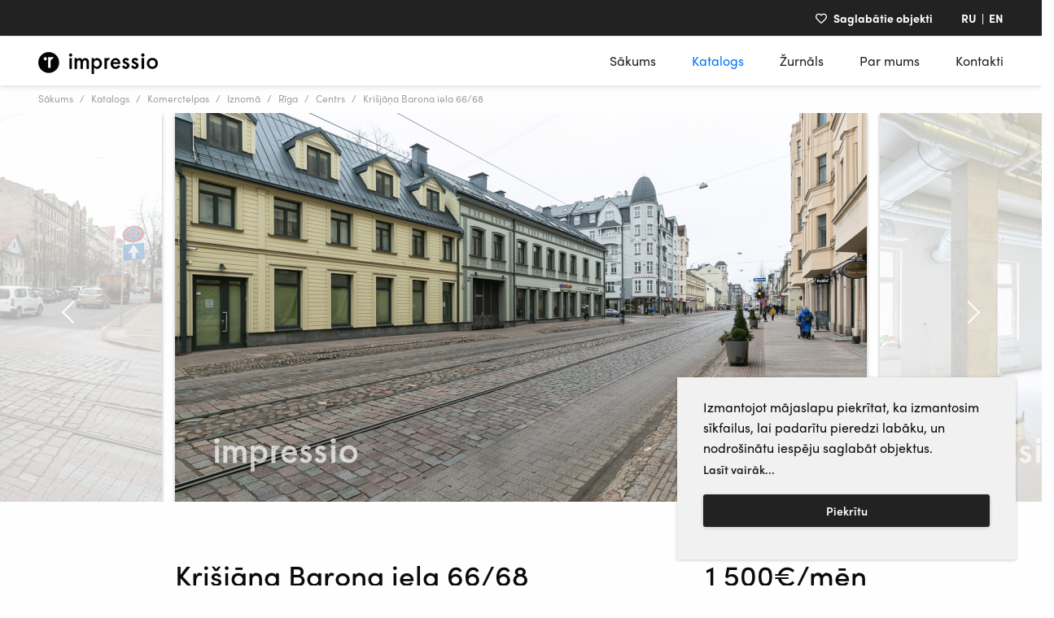

--- FILE ---
content_type: text/html; charset=UTF-8
request_url: https://www.impressio.lv/lv/katalogs/1232/
body_size: 6237
content:

<!doctype html>

<html class="no-js" lang="lv" dir="ltr">
<head>
	<meta charset="utf-8">
	<meta http-equiv="x-ua-compatible" content="ie=edge">
	<meta name="viewport" content="width=device-width, initial-scale=1.0, maximum-scale=1">
				<meta name="description" content="Kafejnīcas vai veikala telpas jaunā projektā.Gaišas telpas ar logiem uz ielas un pagalma pusi. Pagalmā iespējams izvietot terasi. Ierīkota vent">	
					<meta property="og:image" content="https://i2.impressio.lv/property_pictures/a/201903211703141164703919.jpg">
			<title>Krišjāņa Barona iela 66/68 - Katalogs - Impressio</title>
	<base href="https://www.impressio.lv/" />
	<link rel="stylesheet" href="https://use.typekit.net/abp6gwa.css">
	<link rel="stylesheet" href="css/foundation.min.css">
	<link rel="stylesheet" href="css/slick.css">
	<link rel="stylesheet" href="css/jquery-ui.min.css">
	<link rel="stylesheet" href="css/fa.min.css">
	<link rel="stylesheet" href="css/app.css?v=1.02">
	<link rel="stylesheet" href="css/print.css">

	<meta property="og:locale" content="lv_LV" />
	<meta property="og:site_name" content="Katalogs - Impressio" />
	<meta name="twitter:card" content="summary_large_image">
	<meta property="og:url" content="" />
	
	<meta property="og:description" content="" />
	<meta property="og:type" content="website" />

	<link rel="apple-touch-icon" sizes="180x180" href="apple-touch-icon.png">
	<link rel="icon" type="image/png" sizes="32x32" href="favicon-32x32.png">
	<link rel="icon" type="image/png" sizes="16x16" href="favicon-16x16.png">
	<link rel="manifest" href="site.webmanifest">
	<link rel="mask-icon" href="safari-pinned-tab.svg" color="#000000">
	<meta name="msapplication-TileColor" content="#ffffff">
	<meta name="theme-color" content="#ffffff">
	
	<script>
		var searchPriceFrom = 0;
		var searchPriceTill = 0;
	</script>
</head>

<body>
	
	<div class="top-wrap">

		<div class="grid-container grid-container-wide">

			<div class="grid-x grid-margin-x">

				<div class="cell small-12 text-right">
					
					<span id="save-object">
							
	<a href="lv/saglabatie-objekti/" class="saved-objects-link"><i class="far fa-heart"></i> <span>Saglabātie objekti</span></a>
		
					</span>

					<ul class="lang-nav">
						
						
						<li style="color: #FFF;">
															<a href="ru/katalog/1232/">RU</a>
								&nbsp;|&nbsp;
								<a href="en/catalogue/1232/">EN</a>
													</li>

					</ul>

				</div>

			</div>

		</div>

	</div>

	<div class="mobile-nav-wrap">

		<a href="#" class="mobile-menu-close">X</a>

		<ul class="mobile-nav">
			<li><a href="lv/sakums/">Sākums</a></li>
			<li><a href="lv/katalogs/dzivokli/pardod/">Katalogs</a></li>
			<li><a href="lv/zurnals/">Žurnāls</a></li>
			<li><a href="lv/par-mums/">Par mums</a></li>
			<li><a href="lv/kontakti/">Kontakti</a></li>
		</ul>

	</div>

	<div class="main-nav-wrap">

		<div class="grid-container grid-container-wide">

			<div class="grid-x grid-margin-x">
				
				<div class="cell small-9 large-4">
					<a href="lv/" class="main-logo"><img src="img/logo-impressio.png" srcset="img/logo-impressio-2x.png 2x" alt="Impressio"><h1>Impressio</h1></a>
				</div>
				
				<div class="cell small-3 large-8 text-right">
					
					<ul class="main-nav show-for-large">
						
						<li>
						<a href="lv/">Sākums</a>
					</li>

					<li class="active">

					<a href="lv/katalogs/dzivokli/pardod/">Katalogs</a>

					<div class="sub-nav-wrap">

						<div class="grid-container grid-container-wide">

							<div class="grid-x grid-margin-x">
								<div class="cell auto"></div>

								<div class="cell small-12 medium-6 large-2">

									<span class="sub-nav-title">Pārdod</span>

									<ul class="sub-nav">
										<li><a href="lv/katalogs/dzivokli/pardod/">Dzīvokļi</a></li>
										<li><a href="lv/katalogs/privatmajas/pardod/">Privātmājas</a></li>
									</ul>

								</div>

								<div class="cell small-12 medium-6 large-2">

									<span class="sub-nav-title">Izīrē</span>

									<ul class="sub-nav">
										<li><a href="lv/katalogs/dzivokli/izire/">Dzīvokļi</a></li>
										<li><a href="lv/katalogs/privatmajas/izire/">Privātmājas</a></li>
									</ul>

								</div>

								<div class="cell small-12 medium-6 large-2">

									<span class="sub-nav-title">Pārdod</span>

									<ul class="sub-nav">
										<li><a href="lv/katalogs/tirdzniecibas-telpas/pardod/">Tirdzniecības telpas</a></li>
										<li><a href="lv/katalogs/komerctelpas/pardod/">Visi</a></li>
									</ul>

								</div>

								<div class="cell small-12 medium-6 large-2">

									<span class="sub-nav-title">Iznomā</span>

									<ul class="sub-nav">
										<li><a href="lv/katalogs/biroji/iznoma/">Biroji</a></li>
										<li><a href="lv/katalogs/tirdzniecibas-telpas/iznoma/">Tirdzniecības telpas</a></li>
										<li><a href="lv/katalogs/restoranu-telpas/iznoma/">Restorānu telpas</a></li>
										<li><a href="lv/katalogs/komerctelpas/iznoma/">Visi</a></li>
									</ul>

								</div>

							</div>

						</div>

					</div>

				</li>

				
				<li>

				<a href="lv/zurnals/">Žurnāls</a>

				<div class="sub-nav-wrap">

					<div class="grid-container grid-container-wide">

						<div class="grid-x grid-margin-x">

							<div class="cell small-12">

								<ul class="sub-nav sub-magazine-nav">
																			<li><a href="lv/zurnals/par-impressio/">Par Impressio</a></li>
																				<li><a href="lv/zurnals/intervijas/">Intervijas</a></li>
																				<li><a href="lv/zurnals/jaunie-projekti/">Jaunie projekti</a></li>
																		</ul>

							</div>

						</div>

					</div>

				</div>

			</li>

			<li>

			<a href="lv/par-mums/">Par mums</a>

			<div class="sub-nav-wrap">

				<div class="grid-container grid-container-wide">

					<div class="grid-x grid-margin-x">

						<div class="cell small-12">

							<ul class="sub-nav sub-about-nav">
								<li><a href="lv/par-mums/#pakalpojumi">Pakalpojumi</a></li>
								<li><a href="lv/par-mums/#komanda">Komanda</a></li>
																	<li><a href="lv/par-mums/#vakances">Vakances</a></li>
																</ul>

						</div>

					</div>

				</div>

			</div>

		</li>

		<li>
		<a href="lv/kontakti/">Kontakti</a>
	</li>

</ul>

<a href="#" class="mobile-menu-link hide-for-large"></a>

</div>

</div>

</div>

</div>

	<div class="grid-container grid-container-wide">
	
		<div class="grid-x grid-margin-x">
	
			<div class="cell small-12">
	
				<nav aria-label="You are here:" role="navigation">
	
					<ul class="breadcrumbs">
						<li><a href="lv/">Sākums</a></li>
						<li><a href="lv/katalogs/komerctelpas/iznoma/">Katalogs</a></li>
						<li><a href="lv/katalogs/komerctelpas/iznoma/">Komerctelpas</a></li>
						<li><a href="lv/katalogs/komerctelpas/iznoma/">Iznomā</a></li>
						<li><a href="lv/katalogs/komerctelpas/iznoma/">Rīga</a></li>
						<li><a href="lv/katalogs/komerctelpas/iznoma/">Centrs</a></li>
						<li>
							<span class="show-for-sr">Šobrīd atrodas: </span> Krišjāņa Barona iela 66/68						</li>
					</ul>
	
				</nav>
	
			</div>
	
		</div>
	
	</div>
	
	<div id="propertyItemPic" class="grid-container-wide nopad property-slider-wrap">
	
		<div class="grid-x grid-margin-x">
	
			<div class="cell small-12 sliders-wrap">
	
				<div class="slick-obj">
												<div>
								<img src="https://i2.impressio.lv/property_pictures/b/201903211703141164703919.jpg" class="addShadow">
							</div>
													<div>
								<img data-lazy="https://i2.impressio.lv/property_pictures/b/201903211703071407867300.jpg" class="addShadow">
							</div>
														<div>
								<img data-lazy="https://i2.impressio.lv/property_pictures/b/201903211703081464331535.jpg" class="addShadow">
							</div>
														<div>
								<img data-lazy="https://i2.impressio.lv/property_pictures/b/20190321170309144251063.jpg" class="addShadow">
							</div>
														<div>
								<img data-lazy="https://i2.impressio.lv/property_pictures/b/201903211703091812383513.jpg" class="addShadow">
							</div>
														<div>
								<img data-lazy="https://i2.impressio.lv/property_pictures/b/201903211703111614189919.jpg" class="addShadow">
							</div>
														<div>
								<img data-lazy="https://i2.impressio.lv/property_pictures/b/201903211703111229860065.jpg" class="addShadow">
							</div>
														<div>
								<img data-lazy="https://i2.impressio.lv/property_pictures/b/201903211703121616340235.jpg" class="addShadow">
							</div>
														<div>
								<img data-lazy="https://i2.impressio.lv/property_pictures/b/201903211703141638525717.jpg" class="addShadow">
							</div>
														<div>
								<img id="piLastImg" data-lazy="https://i2.impressio.lv/property_pictures/b/201903211703151909179055.jpg" class="addShadow">
							</div>
												</div>
	
					
					<div class="grid-container grid-container-xs grid-object obj-th-wr">
	
						<div class="grid-x grid-margin-x">
	
							<div class="cell small-12">
	
								<div class="obj-thumbs-wrap">
	
									<span class="open-thumbs"><span class="open1">skatīt</span><span class="open2 open2-hide">aizvērt</span> visas bildes</span>
	
									<div class="slick-obj-thumbs">
																					<div class="noplan"><img data-lazy="https://i2.impressio.lv/property_pictures/a/201903211703141164703919.jpg" alt="" style="width: 110px;"></div>
																						<div><img data-lazy="https://i2.impressio.lv/property_pictures/a/201903211703071407867300.jpg" alt="" style="width: 110px;"></div>
																						<div><img data-lazy="https://i2.impressio.lv/property_pictures/a/201903211703081464331535.jpg" alt="" style="width: 110px;"></div>
																						<div><img data-lazy="https://i2.impressio.lv/property_pictures/a/20190321170309144251063.jpg" alt="" style="width: 110px;"></div>
																						<div><img data-lazy="https://i2.impressio.lv/property_pictures/a/201903211703091812383513.jpg" alt="" style="width: 110px;"></div>
																						<div><img data-lazy="https://i2.impressio.lv/property_pictures/a/201903211703111614189919.jpg" alt="" style="width: 110px;"></div>
																						<div><img data-lazy="https://i2.impressio.lv/property_pictures/a/201903211703111229860065.jpg" alt="" style="width: 110px;"></div>
																						<div><img data-lazy="https://i2.impressio.lv/property_pictures/a/201903211703121616340235.jpg" alt="" style="width: 110px;"></div>
																						<div><img data-lazy="https://i2.impressio.lv/property_pictures/a/201903211703141638525717.jpg" alt="" style="width: 110px;"></div>
																						<div><img data-lazy="https://i2.impressio.lv/property_pictures/a/201903211703151909179055.jpg" alt="" style="width: 110px;"></div>
																				</div>
	
								</div>
	
							</div>
	
						</div>
	
					</div>
	
				</div>
	
			</div>
	
		</div>
	
		<section>
			
			<div class="grid-container grid-container-xs grid-object">
	
				<div class="grid-x grid-margin-x">
	
					<div class="cell small-9 medium-6 large-4">
	
												
							
					</div>
	
					<div class="cell small-3 medium-6 large-8">
	
						<div id="propertySaveButton">
									<div class="show-for-large">
			<a class="button b-white2 save-object-button" data-id="1232" data-do="add" data-from="property"><i class="far fa-heart"></i><span>&nbsp; Saglabāt</span></a>
		</div>
		<div class="hide-for-large">
			<button class="button save-object-button" data-id="1232" data-do="add" data-from="property" style="border-radius: 3px; background-color: #fff; color: #000; box-shadow: none; border-color: #000; font-weight: 600; padding: 0.75rem 1.25rem;"><i class="far fa-heart"></i></button>
		</div>
								</div>
	
					</div>
	
				</div>
	
				<div class="grid-x grid-margin-x">
					<div class="cell small-12 medium-7">
						<h2 class="proj-title">Krišjāņa Barona iela 66/68</h2>
						<h3 class="proj-subtitle">Rīga &nbsp;&nbsp;Centrs</h3>
					</div>
					<div class="cell small-12 medium-5">
						<h2 class="proj-title proj-title-right">1 500€/mēn</h2>
					</div>
				</div>
	
				<div class="grid-x grid-margin-x">
					
					<div id="infid" class="cell small-12 large-9 object-column1">
						
						<section class="double-section">
							
							<div class="grid-x">
								
								<div class="cell small-12 medium-6">
									<h3 class="obj-params-title">Parametri</h3>
									<dl class="obj-params">
										<dt>ID numurs</dt>
										<dd>1232</dd>
										
										<dt>Dzīvojamā platība</dt>
										<dd>108 <small>m<sup>2</sup></small></dd>
										
																				
																				
										<dt>Istabas</dt>
										<dd>1</dd>
										
										<dt>Vannas istabas</dt>
										<dd>1</dd>
										
																				
										<dt>Sērija</dt>
										<dd>
																						Jaunbūve</dd>
	
										</dl>
	
									</div>
	
									<div class="cell small-12 medium-6">
	
										<h3 class="obj-params-title">Izmaksas</h3>
	
										<dl class="obj-params">
																							<dt>Īres maksa</dt>
												<dd>1500 <small>€/mēn</small></dd>
												<dt class="params-gap">Cena m<sup>2</sup></dt>
												<dd class="params-gap">14 <small>€/m<sup>2</sup></small></dd>
																								<dt>Apsaimniekošana <span data-tooltip class="top" tabindex="2" title="Apsaimniekošanas maksa bez PVN"><i class="fas fa-info-circle"></i></span></dt>
												<dd>1.00 <small>€/m<sup>2</sup></small></dd>
																						</dl>
	
									</div>
	
								</div>
	
							</section>
	
							<div class="grid-x">
	
								<div class="cell small-12">
	
									<div class="object-txt show-for-print">
																				<h3 class="obj-params-title">Veikala telpas jaunā projektā.</h3>
																				<h3 class="obj-params-title">Kafejnīcas vai veikala telpas jaunā projektā.</h3>Gaišas telpas ar logiem uz ielas un pagalma pusi. Pagalmā iespējams izvietot terasi. Ierīkota ventilācija un signalizācija. Telpām pelēkā apdare, kas jaunajam nomniekam atvieglos telpu pielāgošanu savām vajadzībām. Intensīva satiksme un gājēju plūsma pa Barona ielu, no kuras Jūsu noteikti ievēros.<br>									</div>
	
				<div class="object-txt hide-for-print">
					<h3 class="obj-params-title">Veikala telpas jaunā projektā.</h3>
					<p>
						Gaišas telpas ar logiem uz ielas un pagalma pusi. Pagalmā iespējams izvietot terasi. Ierīkota ventilācija un signalizācija. Telpām pelēkā apdare, kas jaunajam nomniekam atvieglos telpu pielāgošanu savām vajadzībām. Intensīva satiksme un gājēju plūsma pa Barona ielu, no kuras Jūsu noteikti ievēros.					</p>
				</div>
				
				<br>
				
				<div class="grid-x accom-wrap">
				
					<div class="cell small-6 medium-4">
				
										
						<h5>Drošība</h5>
						<ul class="accom">
																<li>Signalizācija</li>
															</ul>
					</div>
				
					<div class="cell small-6 medium-4">
						<h5>Ērtības</h5>
						<ul class="accom">
													</ul>
					</div>
				
					<div class="cell small-6 medium-4">
						<h5>Citas priekšrocības</h5>
						<ul class="accom">
																<li>Terase</li>
															</ul>
					</div>
				</div>
			</div>
		</div>
	
	</div>
	
	<div id="consid" class="cell small-12 large-3 object-column2 show-for-large" data-sticky-container>
	
		<div class="cons-wrap sticky" data-sticky data-margin-top="4" data-top-anchor="consid:top" data-btm-anchor="infid:bottom">
	
							<img src="https://i2.impressio.lv/broker/raivis-grigalis.jpg" alt="Raivis Grigalis">
	
				<div class="cons-info-wrap">
					<span class="cons-info-title">Konsultants</span>
					<span class="cons-info-contact">Raivis Grigalis</span>
	
					<span class="cons-info-title">Tālrunis</span>
					<a href="tel:+37120205759" class="cons-info-contact">+371 202 057 59</a>
	
					<span class="cons-info-title">E-pasts</span>
					<a href="mailto:raivis@impressio.lv" class="cons-info-contact">raivis@impressio.lv</a>
	
					<a href="mailto:raivis@impressio.lv" class="button expanded b-round cons-cont-button">Sazinies tagad</a>
	
					<span class="cons-info-txt">Sūtīt sludinājumu ar:</span>
	
					<a href="https://wa.me/?text=https%3A%2F%2Fwww.impressio.lv%2Flv%2Fkatalogs%2F1232%2F" target="_blank" class="cons-info-soc"><i class="fab fa-whatsapp"></i> WhatsApp</a>
					<a href="fb-messenger://share/?link=https%3A%2F%2Fwww.impressio.lv%2Flv%2Fkatalogs%2F1232%2F&app_id=2653471274767329" target="_blank" class="cons-info-soc"><i class="fab fa-facebook-messenger"></i> Messenger</a>
				</div>
					
		</div>
	
	</div>
	
	</div>
	
	
	
	<script src="https://maps.google.com/maps/api/js?key=AIzaSyC9pC9Qmh2XI-FiOiWtwaCPemX2GhPIjl0&callback=mapload"  defer></script>
	
	<script>
		function mapload(){
	
			var map = new google.maps.Map(document.getElementById('map'), {
				mapTypeId: google.maps.MapTypeId.ROADMAP,
				streetViewControl: true,
				panControl: true,
				overviewMapControl:true,
				mapTypeControl: true,
				scaleControl: true,
				rotateControl: false,
				fullscreenControl: false,
				styles: [
				{
					featureType: 'all',
					stylers: [
					{ saturation: -100 }
					]
				},{
					featureType: 'road.arterial',
					elementType: 'geometry',
					stylers: [
					{ hue: '#00ffee' },
					{ saturation: 50 }
					]
				},{
					featureType: 'poi.business',
					elementType: 'labels',
					stylers: [
					{ visibility: 'off' }
					]
				}
				]
			});
	
			var bounds = new google.maps.LatLngBounds();
	
			var locations = [
			['Te ir', 56.9556267, 24.1305123],
			];
	
			var infowindow = new google.maps.InfoWindow();
	
			var marker, i;
	
			for (i = 0; i < locations.length; i++) { 
				var contentString = locations[i][0];
				marker = new google.maps.Marker({
					position: new google.maps.LatLng(locations[i][1], locations[i][2]),
					map: map,
					contentString: contentString,
					icon: 'img/pin.png'
				});
	
				bounds.extend(new google.maps.LatLng(locations[i][1], locations[i][2]));
	
			}
	
			if (i > 1) {
				map.fitBounds(bounds);
				map.panToBounds(bounds); 
			}
			else if (i == 1) {
				map.setCenter(bounds.getCenter());
				map.setZoom(15);
			}
	
	
	
		}
	</script>
	
	<div id="map"></div>
	
	<div class="grid-x grid-margin-x hide-for-large">
					<div class="cell small-12 cons-wrap-m">
				<div class="grid-x">
					<div class="small-5 medium-5 cell hide-for-print">
						<img src="https://i2.impressio.lv/broker/raivis-grigalis.jpg" alt="">
					</div>
					<div class="small-7 medium-7 cell">
						<div class="cons-info-wrap-m">
							<div class="grid-x grid-margin-x">
	
								<div class="small-12 medium-6 cell">
	
									<span class="cons-info-title">Konsultants</span>
									<span class="cons-info-contact">Raivis Grigalis</span>
	
									<span class="cons-info-title">Tālrunis</span>
									<a href="tel:+37120205759" class="cons-info-contact">+371 202 057 59</a>
	
									<span class="cons-info-title">E-pasts</span>
									<a href="mailto:raivis@impressio.lv" class="cons-info-contact">raivis@impressio.lv</a>
	
									<a href="" class="button expanded b-round cons-cont-button show-for-medium">Sazinies tagad</a>
								</div>
	
								<div class="small-6 show-for-medium cell hide-for-print">
									<span class="cons-info-txt">Sūtīt sludinājumu ar:</span>
	
									<a href="whatsapp://send?text=https://www.impressio.lv/lv/katalogs/1232/" data-action="share/whatsapp/share" class="cons-info-soc"><i class="fab fa-whatsapp"></i> WhatsApp</a>
									<a href="fb-messenger://share/?link= https%3A%2F%2Fdevelopers.facebook.com%2Fdocs%2Fsharing%2Freference%2Fsend-dialog&app_id=123456789" class="cons-info-soc"><i class="fab fa-facebook-messenger"></i> Messenger</a>
								</div>
	
							</div>
	
						</div>
	
					</div>
	
				</div>
	
			</div>
	
			<div class="cell small-12 hide-for-medium cons-info2-s">
				<a href="tel:+371202 057 59" class="button expanded b-round cons-cont-button">Zvanīt tagad</a>
	
				<span class="cons-info-txt">Sūtīt sludinājumu ar:</span>
	
				<a href="whatsapp://send?text=https://www.impressio.lv/lv/katalogs/1232/" data-action="share/whatsapp/share" class="cons-info-soc""><i class="fab fa-whatsapp"></i> WhatsApp</a>
				<a href="fb-messenger://share/?link= https%3A%2F%2Fdevelopers.facebook.com%2Fdocs%2Fsharing%2Freference%2Fsend-dialog&app_id=123456789" class="cons-info-soc"><i class="fab fa-facebook-messenger"></i> Messenger</a>
			</div>
				
	</div>
	</div>
	</section>
	
	<div class="grid-container hide-for-print">
	
		<div class="grid-x grid-margin-x">
			<div class="cell small-12 medium-6">
				<h4>Līdzīgi īpašumi</h4>
			</div>
			<div class="cell small-12 medium-6">
								<a href="lv/katalogs/komerctelpas/izire/" class="title-link">Skatīt visu katalogu</a>
			</div>
		</div>
	
		<div class="grid-x grid-margin-x object-grid-wrap object-grid-fp">
	
							<a href="lv/katalogs/1024/" class="cell small-12 medium-6 large-4">
	
											<img src="https://i2.impressio.lv/property_pictures/a/201801241201531870580244.jpg" class="grid-img" data-src="" alt="">
								
	
					<div class="grid-x">
						<div class="cell small-8">
							<h5>Stabu iela  34</h5>
						</div>
						<div class="cell small-4">
							<span class="object-grid-price">1 530€/mēn</span>
						</div>
					</div>
	
					<div class="object-grid-details">
						<span>Rīga&nbsp;&nbsp;&nbsp;Centrs</span>
													<span>3. stāvi</span>
							<span>2 telpas</span>
							<span>153 m<sup>2</sup></span>
												</div>
	
					<p class="object-grid-text">
												Telpas ar nomas maksā iekļautām apsaimniekošanas un komunālo izdevumu izmaksām...					</p>
				</a>
								<a href="lv/katalogs/1635/" class="cell small-12 medium-6 large-4">
	
											<img src="https://i2.impressio.lv/property_pictures/a/20190221190222362609560.jpg" class="grid-img" data-src="" alt="">
								
	
					<div class="grid-x">
						<div class="cell small-8">
							<h5>Lāčplēša iela  20a</h5>
						</div>
						<div class="cell small-4">
							<span class="object-grid-price">1 600€/mēn</span>
						</div>
					</div>
	
					<div class="object-grid-details">
						<span>Rīga&nbsp;&nbsp;&nbsp;Centrs</span>
													<span>6. stāvi</span>
							<span>3 telpas</span>
							<span>146 m<sup>2</sup></span>
												</div>
	
					<p class="object-grid-text">
												Biroja telpas vienā no aktīvākajām pilsētas daļām. Biroja telpas ar skatu uz...					</p>
				</a>
								<a href="lv/katalogs/1008/" class="cell small-12 medium-6 large-4">
	
											<img src="https://i2.impressio.lv/property_pictures/a/20170927160912596812018.jpg" class="grid-img" data-src="" alt="">
								
	
					<div class="grid-x">
						<div class="cell small-8">
							<h5>Baznīcas iela 1</h5>
						</div>
						<div class="cell small-4">
							<span class="object-grid-price">1 656€/mēn</span>
						</div>
					</div>
	
					<div class="object-grid-details">
						<span>Rīga&nbsp;&nbsp;&nbsp;Centrs</span>
													<span>5. stāvi</span>
							<span>6 telpas</span>
							<span>184 m<sup>2</sup></span>
												</div>
	
					<p class="object-grid-text">
												Telpas birojam beletāžas stāvā pretī Radisson Blu Latvia. Birojs ar atsevišķu ieeju...					</p>
				</a>
					
		</div>
	
	</div>
<div class="footer-wrap">

	<div class="grid-container grid-container-wide">

		<div class="grid-x grid-margin-x footer-top-wrap">

			<div class="cell small-12 medium-8 large-7">

				<div class="hide-for-large">
					
					<ul class="footer-ddm">

						<li>
							<span>Katalogs</span>

							<ul>
								<li><a href="lv/katalogs/dzivokli/pardod/">dzīvokļi</a></li>
								<li><a href="lv/katalogs/privatmajas/pardod/">privātmājas</a></li>
								<li><a href="lv/katalogs/komerctelpas/iznoma/">komerctelpas</a></li>
							</ul>

						</li>

						<li>
							<span>Žurnāls</span>
							<ul>
								<li><a href="lv/zurnals/">visi raksti</a></li>
																	<li><a href="lv/zurnals/par-impressio/">par impressio</a></li>
																	<li><a href="lv/zurnals/intervijas/">intervijas</a></li>
																	<li><a href="lv/zurnals/jaunie-projekti/">jaunie projekti</a></li>
															</ul>
						</li>
						<li>
							<span>Par mums</span>
							<ul>
								<li><a href="lv/par-mums/#pakalpojumi">pakalpojumi</a></li>
								<li><a href="lv/par-mums/#komanda">komanda</a></li>
								<li><a href="lv/par-mums/#vakances">vakances</a></li>
							</ul>
						</li>
						<li>
							<span>Padomi</span>
							<ul>
								<li><a href="lv/par-mums/#pakalpojumi">Pārdod ar Impressio</a></li>
								<li><a href="lv/par-mums/#komanda">Izīrēt ar Impressio</a></li>
								<li><a href="lv/par-mums/#komanda">Saņemt bezmaksas konsultāciju</a></li>
							</ul>
						</li>
					</ul>
				</div>

				<div class="grid-x grid-margin-x show-for-large">

					<div class="cell small-12 medium-4 large-3">

						<span class="footer-nav-title">Katalogs</span>
						<ul class="footer-nav">
							<li><a href="lv/katalogs/dzivokli/pardod/">dzīvokļi</a></li>
							<li><a href="lv/katalogs/privatmajas/pardod/">privātmājas</a></li>
							<li><a href="lv/katalogs/komerctelpas/iznoma/">komerctelpas</a></li>
						</ul>

					</div>

					<div class="cell small-12 medium-4 large-3">

						<span class="footer-nav-title">Žurnāls</span>
						<ul class="footer-nav">
							<li><a href="lv/zurnals/">visi raksti</a></li>
															<li><a href="lv/zurnals/par-impressio/">par impressio</a></li>
															<li><a href="lv/zurnals/intervijas/">intervijas</a></li>
															<li><a href="lv/zurnals/jaunie-projekti/">jaunie projekti</a></li>
													</ul>

					</div>

					<div class="cell small-12 medium-4 large-3">
						<span class="footer-nav-title">Par mums</span>
						<ul class="footer-nav">
							<li><a href="lv/par-mums/#pakalpojumi">pakalpojumi</a></li>
							<li><a href="lv/par-mums/#komanda">komanda</a></li>
							<li><a href="lv/par-mums/#vakances">vakances</a></li>
						</ul>
					</div>

					<div class="cell small-12 medium-4 large-3">

						<span class="footer-nav-title">Padomi</span>
						<ul class="footer-nav">
							<li><a href="lv/par-mums/#pakalpojumi">pārdod ar Impressio</a></li>
							<li><a href="lv/par-mums/#komanda">izīrēt ar Impressio</a></li>
							<li><a href="lv/par-mums/#komanda">saņemt bezmaksas konsultāciju</a></li>
						</ul>

					</div>

				</div>

			</div>
			
			<div class="cell small-12 medium-4 large-5">

				<div class="grid-x grid-margin-x footer-cont-wrap">

					<div class="cell auto"></div>

					<div class="cell small-12 large-6 large-order-2">

						<img src="img/logo-footer-impressio.png" srcset="img/logo-footer-impressio-2x.png 2x" alt="Impressio" class="footer-logo">
						<div class="show-for-large">
							Uzņēmums dibināts 2008. gadā<br>
							<br>
							Atrodamies<br>
							Grostonas iela 12, Rīgā						</div>
						<a href="lv/kontakti/" class="footer-cont-button button expanded b-round-2">Kontakti</a>

					</div>

					<div class="cell small-12 large-5 large-order-1">

						<span class="footer-nav-title">Seko jaunumiem</span>
						<div class="footer-soc-wrap">
							<a href="https://www.facebook.com/impressio.lv/" target="_blank"><i class="fab fa-facebook-square"></i></a>
							<a href="https://www.instagram.com/impressio.lv/" target="_blank"><i class="fab fa-instagram"></i></a>
							<a href="https://www.youtube.com/channel/UCsryzGwplibHCQw-M5Q9Kwg" target="_blank"><i class="fab fa-youtube"></i></a>
						</div>

					</div>

				</div>

			</div>

		</div>

		<div class="grid-x footer-bot-wrap">

			<div class="cell small-12 large-7">
				© SIA “Impressio” 2026. Satura kopēšana un pārpublicēšana ir aizliegta. Visas tiesības rezervētas.			</div>

			<div class="cell small-12 large-5">
				<ul class="footer-bot-nav">
					<li><a href="lv/privatuma-politika/">Privātuma politika</a></li>
					<li>&nbsp;<a href="lv/sikdatnu-politika/">Sīkdatņu politika</a></li>
				</ul>
			</div>

		</div>

	</div>

</div>

<div class="cookie-notice">
	<p>
		Izmantojot mājaslapu piekrītat, ka izmantosim sīkfailus, lai padarītu pieredzi labāku, un nodrošinātu iespēju saglabāt objektus.	</p>
	<a href="lv/sikdatnu-politika/">Lasīt vairāk...</a>
	<a href="" class="button expanded cookie-close-button">Piekrītu</a>
</div>
<script src="js/vendor/jquery.js"></script>
<!-- <script src="js/vendor/what-input.js"></script> -->
<script src="js/vendor/foundation.min.js"></script>
<script src="js/jquery-ui.min.js?rand=114039965"></script>
<script src="js/jquery.ui.touch-punch.min.js"></script>
<script src="js/slick.min.js"></script>
<script src="js/jquery.cookie.js"></script>
<script src="js/app.js?rand=392510106"></script>

<!-- Google tag (gtag.js) -->
<script async src="https://www.googletagmanager.com/gtag/js?id=G-YB375TW1S0"></script>
<script>
  window.dataLayer = window.dataLayer || [];
  function gtag(){dataLayer.push(arguments);}
  gtag('js', new Date());

  gtag('config', 'G-YB375TW1S0');
</script>

</body>

</html>

--- FILE ---
content_type: text/css
request_url: https://www.impressio.lv/css/app.css?v=1.02
body_size: 11778
content:
html, body {
	overflow-x: hidden;
	font-family: sofia-pro, sans-serif;
}

::selection {
	background: rgba(0, 0, 0, 0.7);
	color: #fff;
}

::-moz-selection {
	background: rgba(0, 0, 0, 0.7);
	color: #fff;
}

a {
	transition: all 0.3s ease-in-out;
}


@supports (-webkit-overflow-scrolling: touch) {
	a {
		transition: none !important;
	}
}

a:hover {
	color: #0076FF;
}

.button {
	font-size: 0.875rem;
	outline: 0;
}


@supports (-webkit-overflow-scrolling: touch) {
	.button {
		transition: none;
	}
}

.grid-container-wide {
	width: 90rem;
	max-width: 100%;
	margin: 0 auto;
}

@media only screen and (min-width: 77em) {
	.grid-container-wide {
		padding-right: 2.9375rem;
		padding-left: 2.9375rem;
	}
}

.hiddenFields {
	display: none;	
}

.textUl li {
	margin-left: 1.5em;	
}

.grid-container-xs.nopad,
.grid-container.nopad,
.grid-container-wide.nopad {
	padding-right: 0;
	padding-left: 0;
}

@media only screen and (min-width: 64em) {
	.grid-container-small {
		max-width: 65rem;
	}

	.grid-container-xs {
		max-width: 55rem;
	}
}

.grid-open-blog {
	max-width: 35rem
}

.grid-object + .grid-open-blog {
	margin-top: 2rem;
}

.grid-blog {
	max-width: 70rem
}

.grid-blog > div > .medium-6 {
	width: calc(50% - 5rem);
}

.grid-blog > div > .medium-6 + .medium-6 {
	margin-left: 5rem;
}

.grid-x > a:hover {
	color: inherit;
}

.button:focus,
.button:hover {
	background-color: #0076FF;
}

h1, h2, h3, h4, h5, h6 {
	font-family: sofia-pro, sans-serif;
}

h4 {
	font-size: 2rem;
	font-weight: 600;
	margin-bottom: 1.25rem;
}

h5 {
	font-size: 1.125rem;
	font-weight: 500;
	margin-bottom: 0;
}

h6 {
	font-size: 2rem;
	font-weight: 600;
	text-align: center;
}

.cont-pad1 {
	margin-top: 5rem !important;
}

.button-wrap1 {
	margin-top: 1.5rem;
	text-align: center;
}

.button-wrap1 .button {
	padding: 1em 1.65em;
}

.button-wrap1 .button + .button {
	margin-left: 2rem;
}

@media only screen and (max-width: 64em) {
	h4 {
		font-size: 1.813rem;
	}

	.cont-pad1 {
		margin-top: 3rem !important;
		margin-bottom: -2rem !important;
	}
}

@media only screen and (max-width: 40em) {
	h4 {
		font-size: 1.688em;
		margin-bottom: 0.3rem;
	}

	.cont-pad1 {
		margin-top: 0.5rem !important;
		margin-bottom: -3rem !important;
	}

	.button-wrap1 .button {
		padding: 1rem 1rem;
	}

	.nomr2 {
		margin-right: -0.2rem !important;
		width: calc(33.33333% - .4375rem) !important;
	}
}

section {
	border-bottom: 1px solid #F1F1F1;
	margin: 3rem auto 3rem auto;
	padding-bottom: 3rem;
	max-width: 90rem;
}

.property-slider-wrap + section {
	margin-top: 1rem;
}

section.double-section {
	border-top: 1px solid #F1F1F1;
	margin: 0 0 2rem 0;
	padding-top: 2rem;
	padding-bottom: 2rem;
}

section.properties {
	padding-bottom: 0;
	border-bottom: 0;
}

section.filter-wrap {
	padding-top: 0rem;
	padding-bottom: 0rem;
	margin: 1rem auto 0 auto;
	position: relative;
}

section.filter-wrap-pad {
	padding-top: 1rem;
	padding-bottom: 1rem;
}

.filter-padding {
	padding-left: 2rem;
	padding-right: 2rem;
}

@media only screen and (max-width: 64em) {
	section {
		padding-bottom: 3rem;
	}

	.filter-padding {
		padding-left: .4375rem;
		padding-right: .4375rem;
	}
	
	.hOffer {
		padding-bottom: 3rem;
	}
}

@media only screen and (max-width: 40em) {
	section {
		margin: 3rem auto 3rem auto;
	}
}

section.section-map {
	border: 0;
	padding-bottom: 1rem;
}

section.reading-title {
	margin: 5rem 0 2rem 0;
	padding-bottom: 0;
}

section.reading-wrap {
	margin: 2rem 0;
	padding-bottom: 0;
}

section.blog-section {
	margin-top: 1rem;
	padding-bottom: 0;
}

section.blog-section2 {
	margin-top: 1.75rem;
	padding-bottom: 0;
}

.cookie-notice {
	display: none;
	position: fixed;
	right: 2rem;
	bottom: 2rem;
	z-index: 20;
	width: 26rem;
	max-width: 90%;
	background-color: #F1F1F1;
	line-height: 1.813rem;
	padding: 1.5rem 2rem;
	box-shadow: 0 1px 4px rgba(0, 0, 0, 0.2);
}

.cookie-notice p {
	margin-bottom: 0;
}

.cookie-notice a {
	font-size: 0.875rem;
	font-weight: 600;
	display: block;
	margin-bottom: 1rem;
}

.cookie-close-button {
	border-radius: 3px;
	box-shadow: 0 1px 4px rgba(0, 0, 0, 0.2);
}

/* pagination */

ul.pagination {
	margin: 0;
}

.pagination li {
	float: left;
	margin: 0;
	font-size: 1rem;
	font-weight: 600;
}

.pagination li:first-child {
	border-top-left-radius: 3px;
	border-bottom-left-radius: 3px;
	border-width: 2px;
}

.pagination li:last-child {
	border-top-right-radius: 3px;
	border-bottom-right-radius: 3px;
	border-right-width: 2px;
}

.pagination li {
	display: inline-block;
	border: 1px solid #EAEAEA;
	border-width: 2px 2px 2px 0;
}

.pagination li.ellipsis {
	padding: .1875rem 0;
}

.pagination li.current {
	border-color: #000;
}

.pagination-previous a::before, 
.pagination-previous.disabled::before,
.pagination-next a::after, 
.pagination-next.disabled::after {
	display: none;
}

.pagination .pagination-next,
.pagination .pagination-previous {
	border: 0;
	display: inline-block;
	float: none;
}

.pagination-buttons {
	text-align: right;
}

.pagination .pagination-next a,
.pagination .pagination-previous a {
	font-size: 0.875rem;
	color: #fefefe;
	padding: .85em 1em;
	border-radius: 3px;
	margin-bottom: 0;
}

.pagination .pagination-previous a:hover, 
.pagination .pagination-next a:hover {
	background-color: #0076FF;
}

.pagination .disabled {
	color: #222;
	font-size: 0.875rem;
	padding: .85em 1em;
	line-height: 1;
	border: 1px solid transparent;
}

.pagination-previous + .pagination-next,
.pagination-next + .pagination-previous {
	margin-left: 0.75rem;
}

@media only screen and (max-width: 40em) {
	.pagination .pagination-next,
	.pagination .pagination-previous {
		margin-bottom: 2rem;
	}

	ul.pagination {
		display: flex;
		flex-wrap: wrap;
		justify-content: center;
	}
}

/* error */

h5.reading-title {
	font-size: 1.063rem;
	line-height: 1.4rem;
	font-weight: 600;
	display: block;
	margin: 0 0 0.5rem 1rem;
	margin-top: -0.35rem;
	color: black;
}

.reading-wrap img.grid-img {
	margin-bottom: 0;
}

a.reading-wrap:hover {
	color: #222;
}

a.reading-wrap:hover span {
	transition: all 0.3s ease-in-out;
}

@supports (-webkit-overflow-scrolling: touch) {
	a.reading-wrap:hover span {
		transition: none;
	}
}

a.reading-wrap:hover span.reading-more {
	color: #0076FF;
}

p.reading-text {
	font-size: 0.750rem;
	line-height: 1.15rem;
	margin: 0 0 0.2rem 1rem;
}

span.reading-date {
	font-size: 0.625rem;
	line-height: 0.938rem;
	margin-left: 1rem;
	display: inline-block;
}

.reading-more {
	font-size: 0.625rem;
	line-height: 0.938rem;
	font-weight: 600;
	display: inline-block;
	margin-bottom: 1.75rem;
}

.reading-wrap .cell {
	margin-bottom: 0.75rem;
}

.top-ban-wrap h2.error-title {
	font-size: 2.813rem;
	text-align: center;
}

.top-ban-wrap h6.error-title {
	color: #fff;
	font-weight: 600;
}

.top-ban-wrap h2.error-404 {
	float: right;
	font-size: 3.813rem;
	margin-right: 5rem;
}

@media only screen and (max-width: 40em) {

	.top-ban-wrap h2.error-404 {
		font-size: 2rem;
		margin-right:0rem;
	}
	
	.top-ban-wrap h2.error-title {
		margin-top: -4rem;
		margin-bottom: 2rem;
		margin-left: 1rem;
		width: 100%;
		font-size: 2rem;
		line-height: 3rem
	}
}


.error-findout h6 {
	color: #fff;
	margin: 2rem 0;
}

@media only screen and (max-width: 64em) {
	h5.reading-title {
		font-size: 1.625rem;
		line-height: 2.125rem;
		margin: 0 0 0.5rem 0;
	}

	p.reading-text {
		font-size: 0.938rem;
		line-height: 1.563rem;
		margin-left: 0;
	}

	span.reading-date {
		font-size: 0.938rem;
		margin-left: 0;
		line-height: 1.125rem;
	}

	.reading-more {
		font-size: 0.938rem;
		margin-left: 0.75rem;
	}
}

/* banner wrap */

.banwrap {
	position: relative;
}

.ban-info1 {
	top: 3rem;
	left: 2.75rem;
	position: absolute;
}

.ban-info1 h6.ban-title {
	text-align: left;
	font-size: 2.313rem;
	line-height: 3.188rem;
	margin-bottom: 1.5rem;
}

.b-white {
	background-color: #fff;
	color: #000;
	position: absolute;
	border-radius: 3px;
	font-weight: 600;
	padding: 1.25rem 3.5rem;
	box-shadow: 0 1px 4px rgba(0, 0, 0, 0.2);
}

.b-black {
	background-color: #000;
	color: #fff;
	position: absolute;
	border-radius: 3px;
	font-weight: 600;
	padding: 1.25rem 3.5rem;
	box-shadow: 0 1px 4px rgba(0, 0, 0, 0.2);
}

.b-white3 {
	padding: 0.875rem 0;
}

.top-ban-wrap .b-white {
	position: inherit;
}

.ban-info2 {
	top: 4rem;
	left: 2.75rem;
	position: absolute;
}

.ban-info1 h6.ban-title {
	color: #fff;
}

@media only screen and (max-width: 64em) {
	.ban-info1 {
		top: 1.5rem;
		left: 1.25rem;
	}

	.ban-info1 h6.ban-title {
		font-size: 1.563rem;
		font-weight: 600;
		line-height: 1.750rem;
		margin-bottom: 1rem;
	}

	.b-white {
		padding: 0.875rem 2rem;
	}
}

@media only screen and (max-width: 40em) {
	.ban-info1 h6.ban-title {
		font-size: 1.750rem;
		line-height: 2.063rem;
	}

	.banwrap {
		margin-top: 1rem;
		margin-bottom: 2rem;
	}
}

/* gray wrap */

h6.gray-title {
	font-size: 2.813rem;
	font-weight: 700;
	text-align: left;
	padding-left: 7rem;
	padding-right: 4rem;
	margin-bottom: 0;
}

.gray-wrap {
	background-color: #F1F1F1;
	padding: 3.2rem 0;
	margin: 8rem 0;
	position: relative;
}

.vacancies-tabs-wrap.gray-wrap {
	margin: 0;
	border-top: 1px solid #000;
	padding: 3rem 0;
}

img.gray-img {
	position: absolute;
	top: 50%;
	transform: translate(50%, -50%);
}

@media only screen and (max-width: 64em) {
	h6.gray-title {
		font-size: 1.813rem;
		font-weight: 600;
		line-height: 2.625rem;
	}

	img.gray-img {
		transform: translate(0, -50%);
		height: 130%
	}
}

/* slider */

.slider-wrap {
	/* margin: 3rem 0 3rem 0; */
}

/* object grid */

section .object-pad-wrap {
	border-left: 1px solid #F3F3F3;
}

h2.blog-h + .object-pad-wrap {
	margin-top: 2.5rem;
}

.object-pad-wrap > div + div,
.object-pad-wrap > a + a {
	margin-top: 2rem;
}

.magazine-se-wrap {
	display: none;
}

.magazine-se-wrap:nth-child(1),
.magazine-se-wrap:nth-child(2),
.magazine-se-wrap:nth-child(3),
.magazine-se-show {
	display: flex;
}

@media only screen and (max-width: 64em) {
	.object-grid-fp > a:nth-child(3) {
		display: none;
	}

	.object-pad-fp {
		border: none;
	}

	.object-grid-fp-mag {
		margin-bottom: 2rem;
		display: block;
	}

	.grid-x .object-grid-fp-mag:nth-child(3),
	.grid-x .object-grid-fp-mag:nth-child(4) {
		margin-bottom: 1rem;
	}
}

@media only screen and (max-width: 40em) {
	.object-grid-wrap > a + a {
		margin-top: 1rem;
	}

	.object-grid-wrap > a:nth-child(3) {
		display: block;
	}

	.object-grid-fp > a + a {
		margin-top: 2rem;
	}

	.magazine-fp-wrap {
		display: none;
	}

	.magazine-fp-show {
		display: block;
	}
}

.object-pad-wrap > a span {
	transition: all 0.3s ease-in-out;
}

@supports (-webkit-overflow-scrolling: touch) {
	.object-pad-wrap > a span {
		transition: none;
	}
}

.object-pad-wrap > a:hover {
	color: #222;
	transition: all 0.3s ease-in-out;
}

section .object-pad-wrap img {
	margin: 0 -2rem 0 0.8375rem;
}

span.object-grid-price {
	font-size: 1.125rem;
	font-weight: 500;
	display: block;
	text-align: right;
}

.object-grid-details {
	color: rgba(0, 0, 0, 0.4);
	font-size:  0.875rem;
}

.object-grid-details span + span {
	display: inline-block;
	margin-left: 1rem;
}

p.object-grid-text {
	line-height: 1.813rem;
	margin-top: 0.8rem;
	margin-bottom: 0;
}

p.object-grid-text2 {
	line-height: 1.4rem;
	margin-top: 0.5rem;
	margin-bottom: 0;

	display: -webkit-box;
	-webkit-line-clamp: 2;
	-webkit-box-orient: vertical;  
	overflow: hidden;
}

.first-top-news {
	margin-top: 4rem;
	margin-bottom: 0.5rem;
}

.first-top-news a:hover {
	color: #222;
}

.first-top-news a:hover span {
	color: #0076FF;
	transition: all 0.3s ease-in-out;
}

@supports (-webkit-overflow-scrolling: touch) {
	.first-top-news a:hover span {
		transition: none;
	}
}

@media only screen and (max-width: 64em) {
	p.object-grid-text {
		display: -webkit-box;
		-webkit-line-clamp: 2;
		-webkit-box-orient: vertical;  
		overflow: hidden;
	}

	.first-top-news {
		margin-top: 3rem;
		margin-bottom: 0.6rem;
	}
}

.sort-second {
	text-align: right;
	margin-bottom: 3rem;
}

.sort-wrap {
	margin-top: -0.875rem;
}

.proj-accord-wrap .sort-second {
	margin-bottom: 1rem
}

.save-obj {
	opacity: 0;
	position: absolute;
	right: 0;
	padding: 0 0 0.875rem 2rem;
	top: -2rem;
	font-size: 0.875rem;
	font-weight: 600;
	transition: all 0.3s ease-in-out;
}

.saved-obj {
	opacity: 1;	
}

@supports (-webkit-overflow-scrolling: touch) {
	.save-obj {
		transition: none;
	}
}

/*
.save-obj:before {
	position: absolute;
	content: "";
	width: 29px;
	height: 26px;
	background: url('../img/icon-heart.png') center center no-repeat;
	left: 5px;
	top: -1px;
	background-size: 50%;
}
*/

.medium-up-2 .save-obj {
	/* top: 1rem; */
}

.obj-wrap {
	position: relative;
	margin-bottom: 5rem;
}

.obj-wrap:hover .save-obj {
	opacity: 1;
}

span.obj-ind {
	max-width: 100%;
	width: 18rem;
	font-size: 1.875rem;
	line-height: 2.5rem;
	display: inline-block;
	font-weight: 500;
	margin-top: -0.7rem;
}

.large-up-3 span.obj-ind {
	font-size: 1.5rem;
	line-height: 2rem;
	width: auto;
}

span.obj-tit {
	margin-top: 3rem;
	font-size: 0.75rem;
	display: block;
}

.large-up-3 span.obj-tit {
	margin-top: 2rem;
	font-size: 0.688rem;
}

.obj-inf {
	font-size: 1.625rem;
	font-weight: 500;
}

.large-up-3 .obj-inf {
	font-size: 1.375rem;
}

select.grid-sel {
	border: 2px solid #dedede;
	border-radius: 3px;
	height: auto;
	font-size: 0.75rem;
	font-weight: 600;
	display: inline-block;
	width: auto;
	line-height: 1.2;
}

span.sort-txt {
	font-size: 0.75rem;
	margin-right: 0.5rem;
}

.new-proj {
	position: absolute;
	left: 1rem;
	z-index: 2;
	top: 1rem;
	border-radius: 4px;
	padding: 0.5rem 1rem;
	font-size: 0.875rem;
	font-weight: 600;
	background: rgba(255, 255, 255, 0.8);
}

.open-new-proj {
	position: absolute;
	left: 1rem;
	z-index: 2;
	bottom: 1.5rem;
	border-radius: 4px;
	padding: 0.5rem 1rem;
	font-size: 0.875rem;
	font-weight: 600;
	background: rgba(255, 255, 255, 0.8);
}

.proj-l-price {
	font-size: 1.813rem;
	float: right;
}

.proj-l-price small {
	font-size: 60%;
	color: #222;
}

h4.proj-tit {
	margin-top: 1rem;
	font-size: 1.813rem;
	font-weight: 500;
}

.proj-det1 {
	margin-top: 1rem;
	font-size: 1.813rem;
}

.proj-det1 span {
	font-size: 1.438rem;
	display: block;
}

.proj-det2 {
	margin-top: 1rem;
	font-weight: 600;
	line-height: 1.625rem;
}

span.object-grid-date {
	font-size: 0.875rem;
}

.object-grid-more {
	font-size: 0.875rem;
	font-weight: 600;
	display: inline-block;
	margin-left: 0.75rem;
	transition: all 0.3s ease-in-out;
}

a.grid-x:hover .object-grid-more,
.grid-x > a:hover .object-grid-more {
	color: #0076FF;
}

.object-slider-more {
	position: relative;
	top: 50%;
	transform: translateY(-50%);
}

.object-slider-more span {
	font-size: 0.875rem;
	font-weight: 600;
	display: inline-block;
	transition: all 0.3s ease-in-out;
	margin-top: 0.4rem;
}

@supports (-webkit-overflow-scrolling: touch) {
	.object-slider-more span {
		transition: none;
	}
}

.object-slider-more:hover {
	color: #222;
}

.object-slider-more:hover span {
	color: #0076FF;
}

.img-wrap {
	position: relative;
}

.obj-wrap .img-wrap {
	box-shadow: 0 2px 4px rgba(0, 0, 0, 0.2);
}

.obj-wrap .img-wrap img.grid-img {
	margin: 0;
	box-shadow: none;
	width: 100%;
}

.grid-info {
	display: block;
	padding-top: 0.5rem;
	color: #222 !important;
}

h5.object-grid-large-title {
	font-size: 1.625rem;
	font-weight: 700;
	margin-top: 0.3rem;
}

h5.object-grid-xl-title {
	font-size: 2.688rem;
	line-height: 3.313rem;
	font-weight: 700;
	margin-top: -0.4rem;
}

h5.object-grid-large-title2 {
	font-size: 1.5rem;
	font-weight: 600;
	line-height: 1.75rem;
	margin-top: -0.5rem;
}

.img-wrap h3 {
	position: absolute;
	color: #fff;
	top: 0.875rem;
	left: 2rem;
	font-size: 3.250rem;
	font-weight: 700;
}

img.grid-img {
	margin-bottom: 0.5rem;
	box-shadow: 0 2px 4px rgba(0, 0, 0, 0.2)
}

a.title-link {
	color: #0076FF;
	font-size: 1.125rem;
	position: relative;
	float: right;
	display: inline-block;
	margin-top: 0.875rem;
	padding-right: 1.5rem;
	font-weight: 500;
}

a.title-link:after {
	content: "";
	right: 0;
	top: 0.5rem;
	position: absolute;
	border: solid black;
	border-color: #0076FF;
	border-width: 0 3px 3px 0;
	transform: rotate(-45deg);
	-webkit-transform: rotate(-45deg);
	padding: 4px;
}

@media only screen and (max-width: 64em) {
	.object-slider-more {
		margin-top: 0.2rem;
		display: block;
	}

	p.object-grid-text {
		display: -webkit-box;
		-webkit-line-clamp: 2;
		-webkit-box-orient: vertical;  
		overflow: hidden;
	}
}

@media only screen and (max-width: 40em) {
	.magazine-se-wrap h5.object-grid-large-title2 {
		margin-top: 0.2rem;
	}

	.object-slider-more {
		margin-top: 0.2rem;
		display: block;
	}

	h5.object-grid-xl-title {
		font-size: 1.625rem;
		font-weight: 600;
		line-height: 2.125rem;
		margin-top: 0;
	}

	p.object-grid-text {
		line-height: 1.563rem;
		font-size: 0.938rem;
	}

	a.title-link {
		float: none;
		margin-top: 0;
		font-size: 1rem;
		margin-bottom: 1.5rem;
	}

	a.title-link:after {
		border-width: 0 2px 2px 0;
	}
}

.cons-wrap {
	background-color: #F1F1F1;
	box-shadow: 0 1px 4px rgba(0, 0, 0, 0.2);
	margin-bottom: 3rem;
	box-sizing: border-box;
}

.cons-info-wrap {
	padding: 1.5rem;
	margin-bottom: 3rem;
}

.cons-info-title {
	margin-top: -0.3rem;
	font-size: 0.75rem;
	font-weight: 600;
	display: block;
}

.cons-info-contact {
	font-size: 1.188rem;
	font-weight: 600;
	display: block;
	margin-bottom: 1rem;
	line-height: 1.2;
}

.cons-info-soc {
	font-size: 0.75rem;
	display: block;
	font-weight: 600;
}

.cons-info-soc i {
	margin: 0 0.3rem 0 0;
	font-size: 1rem;
	display: inline-block;
	vertical-align: bottom;
}

.cons-info-soc + .cons-info-soc {
	margin-top: 1rem;
}

.cons-wrap-m {
	background-color: #F1F1F1;
	box-shadow: 0 1px 4px rgba(0, 0, 0, 0.2);
	margin: 3rem 0 1rem 0;
	box-sizing: border-box;
}

.cons-info-wrap-m {
	padding: 2rem 0 0 2.5rem;
}

@media only screen and (max-width: 40em) {
	.cons-wrap-m {
		background-color: #fff;
		box-shadow: none;
	}

	.cons-info-wrap-m {
		padding: 0 0 0 1rem;
	}

	.cons-info2-s span.cons-info-txt {
		margin-bottom: 0.5rem;
	}

	.cons-info-soc {
		display: inline-block;
		margin-top: 0;
		font-size: 1rem;
	}

	.cons-info-soc i {
		font-size: 1.3rem;
	}

	.cons-info-soc + .cons-info-soc {
		margin-left: 1rem;
		margin-top: 0;
	}

	.cons-info2-s {
		text-align: center;
	}
}

dl.obj-params {
	/* overflow: hidden; */
}

dl.obj-params dt {
	float: left;
	font-weight: 400;
	clear: left;
	width: 9.6rem;
	line-height: 1.813rem;
}

dl.obj-params i {
	font-size: 0.625rem;
	opacity: 0.3;
}

.params-gap {
	margin-bottom: 1.5rem;
}

dl.obj-params .has-tip {
	border-bottom: 0;
	outline: 0;
	margin-left: 0.3rem;
}

.double-section .cell {
	position: relative;
}

.double-section .cell:first-child {
	padding-right: 1.8rem;
}

.double-section .cell + .cell {
	padding-left: 2.3rem;
}

.double-section .cell + .cell:before {
	position: absolute;
	content: "";
	width: 1px;
	top: 0;
	left: -0.2rem;
	bottom: 0;
	background: #F1F1F1;
}

@media print, screen and (min-width: 64em) {
	.grid-margin-x>.object-column1 {
		width: calc(69% - 1.875rem);
	}

	.grid-margin-x>.object-column2 {
		width: calc(31% - 1.875rem)
	}
}

dl.obj-params dd {
	float: left;
	font-weight: 700;
	line-height: 1.813rem;
}

.object-txt p,
p.object-txt {
	line-height: 1.813rem;
}

ul.accom {
	margin: 1rem 0 0 0;
	line-height: 1.813rem;
	list-style: none;
}

ul.accom li {
	padding-left: 1rem;
	position: relative;
}

ul.accom li:before {
	position: absolute;
	left: 0;
	top: -1px;
	content: "+";
}

span.proj-newproj-title {
	font-weight: 600;
	display: block;
	margin-top: 1.5rem;
}

.proj-newproj-wrap {
	margin-top: 2rem;
	border-top: 1px solid #F1F1F1;;
	border-bottom: 1px solid #F1F1F1;;
}

.proj-accord-wrap {
	padding: 3rem 0;
}

.accordion {
	margin-top: 0.5rem;
}

.accordion-content {
	padding: 2rem;
	border-top: 0;
	transition: border 0.3s ease-in-out;
}

.accordion-item.is-active .accordion-title,
.accordion-item.is-active .accordion-content {
	border-color: #222;
	transition: border 0.3s ease-in-out;
}

.accordion .img-wrap {
	margin: 2rem -2rem -2.5rem -2rem;
}

.accordion-title {
	font-size: 1rem;
}

span.acc-special {
	color: #335AFF;
	margin-top: 1rem;
	display: block;
}

span.gray-txt {
	color: #999;
}

.accordion-title::before {
	right: 1.5rem;
	margin-top: -0.4rem;
	content: "";
	border: solid #222;
	border-width: 0 2px 2px 0;
	transform: rotate(-45deg);
	-webkit-transform: rotate(-45deg);
	width: 0.7rem;
	height: 0.7rem;
	font-size: 0;
}

.is-active>.accordion-title::before {
	transform: rotate(45deg);
	-webkit-transform: rotate(45deg);
}

.acc-inactive {
	background: #F0F0F0;
}

.acc-inactive b.acc-status {
	color: #bfbfbf;
}

@media print, screen and (max-width: 40em) {
	.accom-wrap .cell:nth-child(3) {
		margin-top: 1.5rem;
	}

	.double-section .cell:first-child {
		padding: 0;
		margin-bottom: 1rem;
	}
}

/* filter */

.filter-middle-wrap {
	text-align: justify;
}

.filter-middle-wrap > * {
	display: inline-block;
}

.filter-wrap .b-round {
	padding-top: 0.75rem;
	padding-bottom: 0.75rem;
	margin-bottom: 0.5rem;
	float: none;
}

.filter-grid {
	position: relative;
}

.filter-wrap .b-group .button {
	padding-top: 1rem;
	padding-bottom: 1rem;
}

.b-small .button,
.filter-wrap + .filter-wrap .b-group .button {
	padding-top: 0.75rem !important;
	padding-bottom: 0.75rem !important;
}

.filter-grid .b-group .button:focus {
	color: #fff;
	background: #222;
}

span.res-txt {
	display: block;
	color: #A0A0A0;
	font-weight: 600;
	margin-top: 0.95rem;
}

a.cancelFilter {
	font-weight: 600;
	line-height: 3.4rem;
	display: inline-block;
	vertical-align: bottom;
	margin-right: 1rem;
}

.filter-popup-button {
	float: right;
}

.grid-smallmargin-x > .cell {
	margin-left: 0.5rem;
	margin-right: 0.5rem;
}

button.filter-button {
	margin: 0;
	position: relative;
	font-weight: 500;
	width: 100%;
	padding-right: 2.7rem;
}

button.filter-button:after {
	position: absolute;
	right: 1.2rem;
	top: 0.8rem;
	content: "";
	border: solid #222;
	border-width: 0 2px 2px 0;
	transform: rotate(45deg);
	-webkit-transform: rotate(45deg);
	width: 0.6rem;
	height: 0.6rem;
	/* transition: all 0.3s ease-in-out; */
}

button.filter-button-active:after {
	transform: rotate(-135deg);
	-webkit-transform: rotate(-135deg);
	top: 1.1rem;
}

button.filter-button:focus:after,
button.filter-button:hover:after {
	border-color: #fff;
}

span.filter-title {
	font-weight: 700;
	display: inline-block;
	margin: 0.5rem 0;
	position: relative;
	cursor: pointer;
	padding-right: 1.5rem;
}

span.filter-title-active {
	z-index: 5;
}

span.filter-title-arrow:after {
	position: absolute;
	right: 0;
	top: 0.3rem;
	content: "";
	border: solid #222;
	border-width: 0 2px 2px 0;
	transform: rotate(45deg);
	-webkit-transform: rotate(45deg);
	width: 0.7rem;
	height: 0.7rem;
	/* transition: all 0.3s ease-in-out; */
}

span.filter-title-arrow.filter-title-active:after {
	transform: rotate(-135deg);
	-webkit-transform: rotate(-135deg);
	/* transition: all 0.3s ease-in-out; */
	top: 0.65rem;
}

#slider-range, #slider-range-2 {
	margin-top: 0.2rem;
	margin-bottom: 1rem;
}

.filter-selected-txt {
	font-size: 0.75rem;
	line-height: 0.938rem;
}

ul.filter-selected-choice {
	list-style: none;
	margin: -0.2rem 0 0 0;
}

ul.filter-selected-choice li {
	margin-bottom: 0.6rem;
	overflow: hidden;
}

.button-choice {
	cursor: pointer;
	float: right;
	width: 22px;
	height: 22px;
	display: inline-block;
}

.button-choice + .button-choice {
	margin-right: 0.6rem;
}

.ui-state-default, 
.ui-widget-content .ui-state-default, 
.ui-widget-header .ui-state-default, 
.ui-button, 
html .ui-button.ui-state-disabled:hover, 
html .ui-button.ui-state-disabled:active {
	border: 1px solid #222;
	background: #fff;
}

.ui-slider .ui-slider-handle {
	border-radius: 50%;
	width: 1.25rem;
	height: 1.25rem;
	outline: 0;
	margin-top: -3px;
	cursor: pointer;
}

.ui-widget-header {
	background: #222;
}

.ui-widget.ui-widget-content {
	border: 1px solid #222;
	border-radius: 7px !important;
}

.ui-slider-horizontal {
	height: 0.5rem;
}

input.range-input {
	margin-top: 0.5rem;
	font-size: 0.95rem;
	padding: 0.5rem;
	border-radius: 3px;
	height: 2em;
	background: #fff;
	display: inline-block;
	width: 5.5rem;
	box-shadow: none;
	border: 1px solid #222;
	text-align: center;
}

.filter-apply-wrap {
	text-align: right;
}

@media print, screen and (max-width: 64em) {
	span.res-txt,
	.filter-apply-wrap {
		text-align: center;
	}

	.filter-apply-wrap {
		margin-top: 0.85rem;
	}

	.filter-padding {
		padding: 0;
	}

	.grid-smallmargin-x > .cell {
		margin-left: .625rem;
		margin-right: .625rem;
	}

	.filter-wrap .b-round {
		position: relative;
	}

	button.filter-button {
		margin-top: 0.875rem;
	}

	.filter-sm-wrap {
		border: 1px solid #F1F1F1;
		border-width: 1px 0 1px 0;
		margin-bottom: 1rem;
	}

	button.view-filters {
		display: block;
		width: 100%;
		padding: 1rem 0;
		text-align: center;
		cursor: pointer;
		font-weight: 600;
		outline: 0;
		margin-bottom: -0.875rem;
	}

	.filter-sm-hide button.view-filters {
		margin-bottom: 0;
	}

	button.view-filters span {
		position: relative;
	}

	button.view-filters span:after {
		position: absolute;
		right: -1.2rem;
		top: 0.7rem;
		content: "";
		border: solid #222;
		border-width: 0 2px 2px 0;
		transform: rotate(-135deg);
		-webkit-transform: rotate(-135deg);
		width: 0.6rem;
		height: 0.6rem;
	}

	.filter-sm-hide button.view-filters span:after {
		top: 0.3rem;
		transform: rotate(45deg);
		-webkit-transform: rotate(45deg);
	}

	.filter-sm-hide > div {
		display: none;
	}
} 

/* filter hover */

.filter-hover-wrap {
	display: none;
	position: absolute;
	top: 4rem;
	min-width: 75%;
	border-radius: 4px;
	background: #fff;
	border: 1px solid #222;
	z-index: 4;
}

.filter-hover-narrow {
	min-width: 50%;
}

.filter-hover-mid {
	min-width: 40%;
}

.filter-hover-sm {
	min-width: 25%;
}

.filter-hover-active {
	display: block;
}

.filter-hover-check {
	margin: 1.875rem 1rem;
	position: relative;
}

.filter-sub-wrap > * {
	display: none;
}

.filter-sub-visible {
	display: block;
	margin-top: 0.4rem;
}

.filter-found-wrap {
	border-top: 1px solid #f1f1f1;
	margin: 0 2rem;
	padding: 1rem 0 0.875rem 0;
}

.filter-button-rounded {
	margin: 3px 0; 
	background-color: transparent; 
	padding: 3px 0 3px 10px; 
	display: block; 
	border-radius: 4px;
}

.filter-button-rounded:hover,
.fb-active {
	background-color: #f2f2f2; 
	transition: all 0.3s ease-in-out;
}

@supports (-webkit-overflow-scrolling: touch) {
	.filter-button-rounded:hover,
	.fb-active {
		transition: none;
	}
}

label.filter-label {
	font-size: 1rem;
	line-height: inherit;
}

.filter-label {
	display: block;
	position: relative;
	padding-left: 1.3rem;
	margin-bottom: 0.75rem;
	cursor: pointer;
	-webkit-user-select: none;
	-moz-user-select: none;
	-ms-user-select: none;
	user-select: none;
}

.filter-label input {
	position: absolute;
	opacity: 0;
	cursor: pointer;
	height: 0;
	width: 0;
}

.checkmark {
	position: absolute;
	top: 0.4rem;
	left: 0;
	height: 0.75rem;
	width: 0.75rem;
	border: 1px solid #222;
	border-radius: 2px;
	background-color: transparent;
}

.filter-label:hover input ~ .checkmark {
	background-color: #f2f2f2;
}

.filter-label input:checked ~ .checkmark {
	background-color: #222;
}

.filter-label .checkmark:after {
	content: "";
	position: absolute;
	display: none;
}

.filter-label input:checked ~ .checkmark:after {
	display: block;
}

.filter-label .checkmark:after {
	left: 3px;
	top: 0;
	width: 4px;
	height: 8px;
	border: solid white;
	border-width: 0 1px 2px 0;
	-webkit-transform: rotate(45deg);
	-ms-transform: rotate(45deg);
	transform: rotate(45deg);
}

.filter-label input[disabled] + .checkmark {
	background-color: transparent;
}

.filter-label input[disabled] + .checkmark:after {
	display: none;
}

@media print, screen and (max-width: 64em) {
	.filter-hover-wrap {
		position: relative;
		margin-top: 1rem;
		top: 0;
	}
}

/* grid slider */

.slick-magazine {
	z-index: 1;
	position: relative;
}

.slick-magazine ul.slick-dots,
.slick-fade ul.slick-dots {
	position: absolute;
	top: 0.875rem;
	z-index: 3;
	left: 0;
	right: 0;
	line-height: 0;
	text-align: center;
	transition: opacity 0.3s ease-in-out;
}

.obj-wrap .slick-fade ul.slick-dots {
	opacity: 0;
}

.slick-magazine ul.slick-dots li,
.slick-fade ul.slick-dots li {
	display: inline-block;
	cursor: pointer;
	padding: 0.5rem;
}

.slick-magazine ul.slick-dots li button,
.slick-fade ul.slick-dots li button {
	cursor: pointer;
	width: 6px;
	height: 6px;
	border-radius: 50%;
	background: rgba(255, 255, 255, 0.5);
	text-indent: -9999px;
	line-height: 0;
	font-size: 0;
	transition: background 0.3s ease-in-out;
	outline: 0;
}

.slick-magazine ul.slick-dots li:hover button,
.slick-fade ul.slick-dots li:hover button {
	background: rgba(255, 255, 255, 1);
}

.slick-magazine ul.slick-dots li.slick-active button,
.slick-fade ul.slick-dots li.slick-active button {
	background: rgba(255, 255, 255, 1);
}

.slick-magazine .slick-arrow,
.slick-fade .slick-arrow {
	position: absolute;
	z-index: 3;
	text-indent: -9999px;
	cursor: pointer;
	padding: 2rem;
	transition: opacity 0.3s ease-in-out;
	top: 0;
	bottom: 0;
	outline: 0;
}

.obj-wrap .slick-fade .slick-arrow {
	opacity: 0;
}

.slick-magazine .slick-next,
.slick-fade .slick-next {
	right: 0;
	/* top: 50%; */
	/* transform: translateY(-50%); */
}

.slick-magazine .slick-next:after,
.slick-fade .slick-next:after {
	content: "";
	position: absolute;
	border: solid #fff;
	border-width: 0 3px 3px 0;
	transform: rotate(-45deg);
	-webkit-transform: rotate(-45deg);
	width: 0.875rem;
	height: 0.875rem;
	right: 1.5rem;
	/* top: 50%; */
}

.slick-magazine .slick-prev,
.slick-fade .slick-prev {
	left: 0;
	/* top: 50%; */
	/* transform: translateY(-50%); */
}

.slick-magazine .slick-prev:after,
.slick-fade .slick-prev:after {
	content: "";
	position: absolute;
	border: solid #fff;
	border-width: 0 3px 3px 0;
	transform: rotate(135deg);
	-webkit-transform: rotate(135deg);
	width: 0.875rem;
	height: 0.875rem;
	left: 1.5rem;
	/* top: 50%; */
}

.slick-magazine .slick-slide {
	text-align: center;
}

.slick-fade > div:not(:first-child),
.slick-magazine > div:not(:first-child) {
	display: none;
}

.slick-fade.slick-initialized > div:not(:first-child),
.slick-magazine.slick-initialized > div:not(:first-child) {
	display: block;
} 

.slick-magazine .slick-slide img {
	display: inline-block;
}

.obj-wrap:hover .slick-fade ul.slick-dots,
.obj-wrap:hover .slick-arrow {
	opacity: 1;
}

/* top slider */

.slick-v {
	position: relative;
	height: 250px;
	opacity: 0;
	visibility: hidden;
	transition: opacity 1s ease;
}

.slick-v.slick-initialized {
	visibility: visible;
	opacity: 1;    
}

.slick-v ul.slick-dots {
	position: absolute;
	top: 50%;
	transform: translateY(-50%);
	z-index: 3;
	right: 5.5%;
	text-align: center;
}

.slick-v ul.slick-dots li {
	display: block;
	width: 6px;
	height: 6px;
	cursor: pointer;
	border-radius: 50%;
	background: rgba(255, 255, 255, 0.5)
}

.slick-v ul.slick-dots li + li {
	margin-top: 1rem;
}

.slick-v ul.slick-dots li.slick-active {
	background: rgba(255, 255, 255, 1)
}

.slick-v ul.slick-dots button {
	display: none;
}

.slick-v .slick-slide {
	overflow: hidden;
	display: flex;
	height: 250px;
	overflow: hidden;
	align-items: center;
	position: relative;
	justify-content: center;
}

.slick-v-txt {
	position: absolute;
	right: 15%;
	text-align: right;
}

.slick-v-txt h3 {
	color: #fff;
	font-weight: 700;
	font-size: 2.75rem;
	line-height: 3.188rem;
}

.slick-v-txt span {
	color: #fff;
	font-weight: 700;
	font-size: 1.125rem;
}

.slick-v img {
	/* width: 100%; */
	max-width: inherit;
}

.slick-v .slick-arrow {
	position: absolute;
	z-index: 3;
	text-indent: -9999px;
	cursor: pointer;
	outline: 0;
	transition: opacity 0.3s ease-in-out;
}

.slick-v .slick-next {
	right: 5%;
	top: 10%;
	border: solid #fff;
	border-width: 0 3px 3px 0;
	transform: rotate(-45deg);
	-webkit-transform: rotate(-135deg);
	width: 0.875rem;
	height: 0.875rem;
}

.slick-v .slick-prev {
	right: 5%;
	bottom: 10%;
	border: solid #fff;
	border-width: 0 3px 3px 0;
	transform: rotate(135deg);
	-webkit-transform: rotate(45deg);
	width: 0.875rem;
	height: 0.875rem;
}

@media only screen and (max-width: 40em) {
	.slick-v-txt h3 {
		font-size: 1.5rem;
		line-height: 1.75rem;
	}

	.slick-v-txt span {
		font-size: 0.813rem;
	}
}

/* property slider */

.slick-obj {
	opacity: 0;
	visibility: hidden;
	transition: opacity 3s ease;
}

.slick-obj.slick-initialized {
	visibility: visible;
	opacity: 1;    
}

.slick-obj .slick-slide {
	margin: 0 0.5rem;
	box-shadow: 0 2px 4px rgba(0, 0, 0, 0.29);
	outline: 0;
	max-width: 100vw
}

.slick-obj .slick-slide img {
	opacity: 0.3 !important;
	transition: opacity 0.3s ease-in-out;
}

.slick-obj .slick-current img {
	opacity: 1 !important;
	transition: opacity 0.3s ease-in-out;
}

.slick-obj .slick-next {
	right: 0;
}

.slick-obj .slick-prev {
	left: 0;
}

.slick-obj .slick-arrow {
	padding: 4.5rem;
	top: 0;
	bottom: 0;
	position: absolute;
	text-indent: -9999px;
	outline: 0;
	cursor: pointer;
	z-index: 2;
}

.slick-obj .slick-arrow:after {
	border: solid white;
	border-width: 0 2px 2px 0;
	display: inline-block;
	padding: 9px 9px;
	top: 50%;
	margin-top: -4px;
	position: absolute;
	content: "";
}

.slick-obj .slick-next:after {
	right: 5rem;
	transform: rotate(-45deg);
	-webkit-transform: rotate(-45deg);
}

.slick-obj .slick-prev:after {
	left: 5rem;
	transform: rotate(135deg);
	-webkit-transform: rotate(135deg);
}


@media only screen and (min-width: 53.125em) {
	.slick-obj {
		height: 478px;
	}
}


@media only screen and (max-width: 64em) {
	
	.slick-obj {
		margin-left: 1rem;
		margin-right: 1rem;
		box-shadow: 0 2px 4px rgba(0, 0, 0, 0.2);
	}
	
}

@media only screen and (max-width: 40em) {

	.slick-obj {
		margin-left: 0.65rem;
		margin-right: 0.65rem;
		box-shadow: 0 2px 4px rgba(0, 0, 0, 0.2);
	}
	
	.obj-th-wr {
		margin-left: 0.65rem;
		margin-right: 0.65rem;
	}

	.slick-obj .slick-next:after {
		right: 1.5rem;
	}

	.slick-obj .slick-prev:after {
		left: 1.5rem;
	}
}

/* property slider nav */

.sliders-wrap {
	position: relative;
	overflow: hidden;
}

.obj-th-wr {
	position: absolute;
	bottom: 0;
	left: 0;
	right: 0;
	overflow: hidden;
}

@media only screen and (max-width: 40em) {
	.obj-th-wr {
		padding-left: 0;
		padding-right: 0;
	}
}

.obj-thumbs-wrap {
	max-height: 115px;
	z-index: 2;
	position: relative;
	padding: 0.75rem 6rem 0.35rem 6rem;
	/* margin-bottom: -2rem; */
	/* margin-top: -123px; */
	/* background: rgba(0, 0, 0, 0.4); */
	/* box-shadow: 0 1px 4px rgba(0, 0, 0, 0.33); */
	margin-bottom: -100%;
	transition: all 0.3s ease-in-out;
}

.obj-thumbs-wrap:after {
	position: absolute;
	content: "";
	background: rgba(0, 0, 0, 0.4);
	left: 0;
	top: 2.6rem;
	bottom: 0;
	right: 0;
	z-index: 1;
}

.grid-container-wide:hover .obj-thumbs-wrap {
	margin-bottom: -4.55rem;
}

@media only screen and (max-width: 40em) {
	.grid-container-wide:hover .obj-thumbs-wrap {
		margin-bottom: -100%;
	}
}

.obj-thumbs-wrap.show-thumbs,
.grid-container-wide:hover .obj-thumbs-wrap.show-thumbs {
	margin-bottom: 0;
	transition: all 0.3s ease-in-out;
}

.slick-obj-thumbs {
	z-index: 2;
	opacity: 0;
	visibility: hidden;
	transition: opacity 3s ease;
}

.slick-obj-thumbs.slick-initialized {
	visibility: visible;
	opacity: 1;    
}

.slick-obj-thumbs .slick-arrow {
	padding: 0 2rem;
	top: 0;
	bottom: 0;
	position: absolute;
	text-indent: -9999px;
	outline: 0;
	cursor: pointer;
}

.slick-obj-thumbs .slick-arrow:after {
	border: solid #fff;
	border-width: 0 2px 2px 0;
	display: inline-block;
	padding: 6px 6px;
	top: 50%;
	margin-top: -5px;
	position: absolute;
	content: "";
	left: 50%;
}

.slick-obj-thumbs .slick-next {
	right: -5.5rem;
}

.slick-obj-thumbs .slick-prev {
	left: -5.5rem;
}

.slick-obj-thumbs .slick-next:after {
	margin-left: -10px;
	transform: rotate(-45deg);
	-webkit-transform: rotate(-45deg);
}

.slick-obj-thumbs .slick-prev:after {
	margin-left: -5px;
	transform: rotate(135deg);
	-webkit-transform: rotate(135deg);
}

.slick-obj-thumbs .slick-slide {
	margin-right: 6px;
	outline: 0;
	cursor: pointer;
}

span.open-thumbs {
	color: #fff;
	padding: 0.5rem 2.5rem 0.5rem 0.5rem;
	cursor: pointer;
	position: relative;
	margin-top: -0.5rem;
	margin-bottom: 0.2rem;
	margin-left: -3.5rem;
	display: inline-block;
}

span.open-thumbs:after {
	position: absolute;
	content: "";
	right: 0.7rem;
	top: 1.1rem;
	border: solid #fff;
	border-width: 0 2px 2px 0;
	padding: 5px 5px;
	transform: rotate(-135deg);
	-webkit-transform: rotate(-135deg);
	transition: all 0.3s ease-in-out;

}

span.open1.open1-hide {
	display: none;
}

span.open2.open2-hide {
	display: none;
}

.show-thumbs span.open-thumbs:after {
	top: 0.75rem;
	transform: rotate(45deg);
	-webkit-transform: rotate(45deg);
	transition: all 0.3s ease-in-out;
}

/* header */

.top-wrap {
	background-color: #222;
	font-size: 0.875rem;
	font-weight: bold;
	margin-bottom: 4.25rem;
	position: relative;
	z-index: 11;
	/* margin-bottom: 6.5rem; */
}

.top-wrap a {
	color: #fff;
}

a.saved-objects-link span {
	margin-left: 0.3rem;
	display: inline-block;
}

ul.lang-nav {
	list-style: none;
	margin: 0 0 0 2rem;
	display: inline-block;
}

ul.lang-nav li {
	display: inline-block;
	line-height: 2.75rem;
}

a.main-logo {
	display: block;
	line-height: 3.8rem;
}

a.main-logo h1 {
	display: none;
}

.main-title-wrap {
	margin-top: 6.5rem;
	margin-bottom: 2rem;
}

.section-title-wrap {
	margin-top: 8rem;
	margin-bottom: 6rem;
}

.about-title-wrap {
	margin-top: 4rem;
	margin-bottom: 2rem;
}

.contacts-title-wrap {
	margin-top: 2rem;
	margin-bottom: 4.1rem;
}

.section-title-wrap h2 {
	text-align: center;
	margin-bottom: 0;
}

.contacts-title-wrap h2 {
	font-size: 2rem;
	text-align: center;
}

span.h2-add {
	display: block;
	text-align: center;
	font-size: 1rem;
	margin-top: 0.6rem;
}

h2 {
	font-size: 3.813rem;
	font-weight: 700;
	line-height: 4.25rem;
	padding: 0.875rem 0 0 0;
}

h2.proj-title {
	font-size: 2.188rem;
	font-weight: 500;
	padding: 0;
	margin: 0.5rem 0 0 0;
	line-height: 3.125rem;
}

h2.proj-title-right {
	text-align: right;
}

h3.proj-subtitle {
	font-size: 1.750rem;
	margin-bottom: 2rem;
}

h3.obj-params-title {
	margin-bottom: 1rem;
	font-weight: 500;
}

.b-round {
	border-radius: 3px;
	box-shadow: 0 1px 4px rgba(0, 0, 0, 0.2);
	font-weight: bold;
	padding-top: 1.0rem;
	padding-bottom: 1.0rem;
}

@supports (-webkit-overflow-scrolling: touch) {
	.b-round {
		transition : none;
	}
}

.b-group {
	box-shadow: 0 3px 4px rgba(0, 0, 0, 0.1);
	border: 1px solid #222;
	border-radius: 4px;
	overflow: hidden;
}

.b-group .button {
	background-color: #fff;
	border: none;
	margin: 0;
	padding-top: 1.2rem;
	padding-bottom: 1.2rem;
	color: #222;
}

.button-group .button:last-child {
	margin-right: -2px;
}

.b-group .button.active,
.b-group .button:active,
.b-group .button:focus {
	background-color: #222;
	color: #fff;
}

.b-group .button:hover {
	background-color: #0076FF;
	color: #fff;
}

@supports (-webkit-overflow-scrolling: touch) {
	.b-group .button:hover {
		background-color: #222;
		color: #fff;
	}
}

.b-group .button + .button {
	border-left: 1px solid #222;
}

.search-form-top-wrap {
	position: relative;
}

span.or-txt {
	font-weight: 700;
	font-size: 1.188rem;
	display: block;
	text-align: center;
	margin-top: 0.75rem;
	position: absolute;
	margin-left: -0.5rem;
}

input.search-input {
	border: 1px solid #222;
	font-size: 1.063rem;
	border-radius: 4px;
	position: relative;
	z-index: 4;
	padding: 1.43em 2rem 1.43rem 4rem;
	box-shadow: 0 3px 4px rgba(0, 0, 0, 0.1);
	transition: all 0.2s ease-in-out;
}

.filter-wrap input.search-input {
	padding-top: 1.4rem;
	padding-bottom: 1.4rem;
}

input.search-input:focus {
	border-color: #fff;
	transition: all 0.2s ease-in-out;
	padding-left: 1.6rem;
}

input.search-input:focus + .s-icon {
	opacity: 0;
	left: 0;
	transition: all 0.3s ease-in-out;
}

form.search-form {
	position: relative;
	width: 93%;
	float: right;
}

.search-result {
	position: absolute;
	z-index: 4;
	left: 4rem;
	top: 0.55rem;
	padding: 0 0.5rem 0.2rem 0.5rem;
	color: #0076FF;
	background-color: #f1f1f1;
	border: 1px solid #9D9D9D;
	border-radius: 4px;
}

i.res-close {
	color: #9D9D9D;
	vertical-align: bottom;
	margin-bottom: 0.15rem;
	cursor: pointer;
}

i.res-close:hover {
	color: #0076FF;	
}

form.search-form > .s-icon {
	position: absolute;
	z-index: 4;
	left: 1.5rem;
	color: #9D9D9D;
	top: 1.15rem;
	font-size: 1.25rem;
	transition: all 0.3s ease-in-out;
}

form.search-form button {
	cursor: pointer;
	position: absolute;
	top: 1.15rem;
	right: 0;
	font-size: 1.25rem;
	color: #222;
	opacity: 0;
	transition: all 0.3s ease-in-out;
}

.filter-wrap form.search-form .s-icon,
.filter-wrap form.search-form button {
	top: 0.9rem;
}

.filter-wrap .button-group.expanded {
	width: 100%;
}

input.search-input:focus + i + button {
	transition: all 0.3s ease-in-out;
	right: 1.5rem;
	opacity: 1;
}

.live-search {
	position: absolute;
	left: 0;
	right: 0;
	top: 100%;
	z-index: 3;
	margin-top: -1.2rem;
	background: #fff;
	border-color: #fff;
	border-radius: 0 0 4px 4px;
	box-shadow: 0 3px 4px rgba(0, 0, 0, 0.1);
	padding: 1rem 0 0.6rem 0;
}

.live-search i {
	margin-right: 0.5rem;
	font-size: 0.65rem;
}

span.live-title {
	display: block;
	padding: 0.5rem 1rem 0 1rem;
	font-size: 0.875rem;
	font-weight: 500;
}

a.live-link {
	color: #9D9D9D;
	padding: 0.2rem 1rem 0.3rem 2rem;
	display: block;
	font-size: 0.875rem;
	/* line-height: 0.75rem; */
	position: relative;
}

a.live-link i {
	position: absolute;
	left: 1rem;
	top: 0.6rem !important;
}

a.live-link:hover {
	background-color: #0076FF;
	color: #fff;
}

ul.breadcrumbs {
	margin-bottom: 0.5rem;
}

ul.breadcrumbs li {
	font-size: 0.75rem;
	text-transform: none;
	color: #A0A0A0;
}

ul.breadcrumbs li a {
	color: #A0A0A0;
}

.breadcrumbs li:not(:last-child)::after {
	margin: 0 0.5rem;
	color: #A0A0A0;
}

@media only screen and (max-width: 64em) {
	.main-title-wrap {
		margin-top: 5.5rem;
		margin-bottom: 1.5rem;
	}

	h2 {
		font-size: 3.5rem;
		line-height: 4rem;
	}

	span.or-txt {
		position: relative;
		margin: 0 0 1rem 0;
	}

	form.search-form {
		width: 100%;
	}
}

@media only screen and (min-width: 40em) {
	.nomr {
		margin-right: 0 !important;
		width: calc(33.33333% - .9375rem) !important;
	}

}

@media only screen and (max-width: 40em) {
	a.saved-objects-link {
		float: left;
		margin-top: 0.7rem;
	}

	ul.lang-nav {
		clear: both
	}

	.main-title-wrap {
		margin-top: 5rem;
		margin-bottom: 1rem;
	}

	h2 {
		font-size: 2.5rem;
		line-height: 2.875rem;
	}

	input.search-input {
		font-size: 0.875rem;
		padding: 1.4rem 2rem 1.4rem 4rem;
	}

	form.search-form .s-icon,
	form.search-form button {
		top: 0.875rem;
	}

	.b-round {
		padding-top: 0.875rem;
		padding-bottom: 0.875rem;
	}

	h3.proj-subtitle {
		margin-bottom: 0;
		font-size: 1.250rem;
		line-height: 2rem;
	}

	h2.proj-title,
	h2.proj-title-right {
		font-size: 1.813rem;
		line-height: 1.938rem;
	}

	h2.proj-title-right {
		text-align: left;
		margin-bottom: 2rem;
	}

	h3.obj-params-title {
		font-size: 1.688rem;
		/* line-height: 1.375rem; */
		/* margin-bottom: 1.5rem; */
	}

	.double-section .cell + .cell {
		padding-left: 0;
	}

	.double-section .cell + .cell:before {
		display: none;
	}
}

/* main nav */

.main-nav-wrap {
	background-color: #fff;
	box-shadow: 0 0 8px rgba(0, 0, 0, 0.2);
	position: absolute;
	top: 2.8rem;
	left: 0;
	right: 0;
}

.fixed-top-wrap {
	position: fixed;
	top: 0;
	left: 0;
	right: 0;
	z-index: 9;
}

ul.main-nav {
	list-style: none;
	margin: 0;
}

ul.main-nav > li {
	display: inline-block;
}

ul.main-nav > li.active > a {
	color: #0076FF;
}

ul.main-nav > li > a {
	display: block;
	line-height: 3.8rem;
	padding: 0 1.25rem;
}

ul.main-nav > li:last-child > a {
	padding-right: 0;
}

/* sub nav */

.sub-nav-wrap {
	background-color: #fff;
	position: absolute;
	z-index: 20;
	top: 100%;
	left: 0;
	right: 0;
	display: none;
	padding-top: 2rem;
	padding-bottom: 2rem;
	text-align: left;
	border-top: 1px solid #F1F1F1;
	box-shadow: 0 9px 9px rgba(0, 0, 0, 0.1)
}

.sub-nav-new-projects {
	left: 6.3rem;
}

ul.main-nav > li:hover .sub-nav-wrap {
	display: block;
}

span.sub-nav-title {
	display: block;
	font-weight: 600;
}

ul.sub-nav {
	list-style: none;
	margin: 0;
}

.sub-project-nav {
	float: right;
	margin-right: 20.9rem;
}

ul.sub-about-nav {
	float: right;
	margin-right: 5.4rem;
}

ul.sub-nav li {
	display: block;
	line-height: 1.813rem;
}

ul.sub-nav li a {
	display: block;
	color: #ACACAC;
}

ul.sub-nav li a:hover {
	color: #222;
}

ul.sub-magazine-nav {
	float: right;
	margin-right: 10.5rem;
}

ul.sub-about-nav li a, ul.sub-magazine-nav li a {
	color: #222;
}

ul.sub-about-nav li a:hover, ul.sub-magazine-nav li a:hover {
	color: #0076FF;
}

.sub-nav-wrap .cell {
	position: relative;
}

.sub-nav-wrap .grid-x .cell:nth-child(3) + .cell:before {
	content: "";
	position: absolute;
	left: -2.8rem;
	top: 0;
	bottom: 0;
	width: 1px;
	background: #F1F1F1;
}

.sub-nav-wrap .grid-x .cell:last-child {
	margin-right: -1.8rem;
}

@media print, screen and (max-width: 90em) {
	.sub-nav-wrap .grid-x .cell:last-child {
		margin-right: -0.8rem;
	}
}

@media print, screen and (max-width: 80em) {
	.sub-nav-wrap .grid-x .cell:last-child {
		margin-right: 0.2rem;
	}
}

@media print, screen and (min-width: 64em) {
	.sub-nav-wrap .grid-margin-x>.large-2 {
		width: calc(14.66667% - 1em);
	}
}

@media print, screen and (min-width: 70em) {
	.sub-nav-wrap .grid-margin-x>.large-2 {
		/*width: calc(14.66667% - 1.5rem);*/
	}
}

/* mobile nav */

a.mobile-menu-link {
	display: block;
	background: url(../img/dots.png) center center no-repeat;
	background-size: 50%;
	width: 50px;
	height: 50px;
	position: absolute;
	right: 0.3rem;
	top: 0.45rem;
	-webkit-animation-delay: 0.5s;
	-moz-animation-delay: 0.5s;
	animation-delay: 0.5s;
}

.mobile-nav-wrap {
	position: fixed;
	right: -100vw;
	top: 44px;
	box-shadow: 0 0 8px rgba(0, 0, 0, 0.2);
	min-width: 300px;
	overflow-y: auto;
	height: 100%;
	z-index: 10;
	padding: 1.2rem 4rem;
	background: #fff;
	transition: right 0.3s ease-in-out;
}

.fixed-mob-wrap {
	position: fixed;
	top: 0;
}

a.mobile-menu-close {
	display: block;
	background: url(../img/dots.png) center center no-repeat;
	background-size: 50%;
	width: 50px;
	height: 50px;
	float: right;
	margin-right: 5px;
	text-indent: -9999px;
	margin: -11px -3.7rem 0 0;
}

ul.mobile-nav {
	margin: 2.5rem 0 0 0;
	padding: 0;
	list-style: none;
}

ul.mobile-nav li a {
	font-size: 1.125rem;
	padding: 0.5rem 0;
	display: block;
	transition: all 0.3s ease-in-out;
}

ul.mobile-nav-sub li {
	display: block;
}

/* contacts, about */

span.cons-title {
	display: block;
	margin: 0.3rem 0 0 0;
}

span.cons-name {
	font-size: 1.5rem;
	font-weight: 600;
	display: block;
	margin-bottom: 1.2rem;
}

span.sm-txt {
	font-size: 0.75rem;
	line-height:  0.4rem;
	display: block;
}

.cons-cont {
	font-size: 1.125rem;
	display: block;
	margin-bottom: 1.2rem;
	font-weight: 600;
}

#map {
	width: 100%;
	height: 350px;
	margin-top: 3rem;
	/*box-shadow: 0 2px 4px rgba(0, 0, 0, 0.2)*/
}

.map-wrap {
	position: relative;
	font-weight: 600;
	margin: 5rem 0;
}

.map-here {
	margin-top: -18rem;
	margin-left: 1rem;
	z-index: 1;
	position: relative;
	font-size: 2rem;
	line-height: 2rem
}

.map-here span {
	font-size: 1.125rem;
}

.map-come {
	margin-top: 10rem;
	margin-left: 1rem;
	position: relative;
	z-index: 1;
	font-size: 2rem;
}

.cont-logo {
	display: block;
	margin: 1rem auto 5rem auto;
}

.b-border {
	border-radius: 3px;
	box-shadow: none;
	font-weight: 600;
	padding-top: 0.75rem;
	padding-bottom: 0.75rem;
	background: #fff;
	border: 1px solid #222;
	color: #222;
}

span.cont-title {
	font-size: 1.813rem;
	margin-bottom: 0.5rem;
	display: block
}

span.cont-title-contacts {
	margin-bottom: 1rem;
}

p.cont-info {
	line-height: 1.813rem;
}

p.about-txt {
	padding: 1rem 10rem 2rem 23rem;
	background: url(../img/logo-bg.png) 5rem top no-repeat;
	background-size: 350px auto;
	line-height: 1.813rem;
	margin-top: 3rem;
	margin-bottom: 3rem;
	font-size: 1.125rem;
}

.top-ban-wrap {
	padding: 5.5rem 0;
	text-align: center;
	background-repeat: no-repeat;
	background-size: cover;
	background-position: center center;
}

.error-ban-wrap {
	margin: -0.5rem 0 6rem 0;
}

.top-ban-wrap h2 {
	font-weight: 700;
	font-size: 4.188rem;
	color: #fff;
	text-align: left;
	margin-left: 15rem;
}

.top-ban-wrap h3 {
	font-weight: 700;
	font-size: 1.375rem;
	color: #fff;
	width: 40%;
	margin: 1.5rem auto 0 auto;
}

.top-ban-invert h2,
.top-ban-invert h3,
.top-ban-invert .ban-cont-wrap,
.top-ban-invert .ban-cont-wrap a {
	color: #222;
}

@media only screen and (max-width: 64em) {
	.top-ban-wrap h3 {
		width: 60%;
	}

	span.cont-title-contacts {
		text-align: center;
		margin-top: 3rem;
	}

	p.about-txt {
		padding: 0 0 2rem 15rem;
		background-position: 0 top;
		background-size: 300px auto;
		margin-top: 3rem;
		margin-bottom: 2rem;
		font-size: 1rem;
	}
}

@media only screen and (max-width: 40em) {
	.cont-wrap + .cont-wrap {
		margin-top: 2rem;
	}

	.top-ban-wrap h3 {
		width: 80%;
	}

	span.cont-title {
		font-weight: 600;
		font-size: 2rem;
		margin-top: 1rem;
	}

	span.cont-title-contacts {
		text-align: left;
		margin-top: 1rem;
	}

	p.about-txt {
		padding: 0;
		background-position: center center;
		background-size: auto 90%;
		margin-top: 0;
		margin-bottom: 0;
		font-size: 1rem;
	}
}

/* blog */

ul.blog-nav {
	list-style: none;
	margin: 2rem 0 3rem 0;
	border: 2px solid #f8f8f8;
	border-width: 2px 0 2px 0;
	text-align: center;
	position: relative;
}

ul.blog-nav > li {
	display: inline-block;
	/* position: relative; */
}

ul.blog-nav > li > a {
	font-size: 1.125rem;
	line-height: 1.813rem;
	padding: 0.915rem 1.25rem;
	display: block;
}

ul.blog-nav > li:hover ul.blog-sub-nav {
	display: block;
}

ul.blog-sub-nav {
	position: absolute;
	/* right: 0; */
	/* left: 0; */
	padding: 0.5rem 0 2rem 0;
	text-align: left;
	z-index: 2;
	display: none;
}

ul.blog-sub-nav:before {
	content: "";
	position: absolute;
	left: -100vw;
	right: -100vw;
	bottom: 0;
	top: 0;
	z-index: -1;
	background: rgba(255, 255, 255, 0.8);
}

ul.blog-sub-nav {
	list-style: none;
	margin: 0;
}

ul.blog-sub-nav li {
	display: block;
}

ul.blog-sub-nav li a {
	display: block;
	padding: 0.4rem 1.25rem;
}

input.blog-search-input {
	border: 1px solid #fff;
	font-size: 1.188rem;
	border-radius: 3px;
	color: transparent;
	position: relative;
	background-color: transparent;
	width: 3.5rem;
	cursor: pointer;
	padding: 1.7rem 0 1.7rem 0;
	box-shadow: none;
	position: absolute;
	top: 0;
	bottom: 0;
	right: 0;
	transition: all 0.2s ease-in-out;
}

input.blog-search-input::placeholder {
	color: transparent;
}

form.blog-search-form-active input.blog-search-input,
input.blog-search-input:focus {
	border-color: #fff;
	transition: all 0.2s ease-in-out;
	width: 100%;
	cursor: text;
	padding-left: 1.5rem;
	padding-right: 4rem;
	color: #222;
	left: 0;
	top: -1px;
	/* bottom: -1px; */
	padding-bottom: 1.815rem;
	padding-top: 1.815rem;
	outline: 0;
	background-color: #fff;
	box-shadow: 0 1px 4px rgba(0, 0, 0, 0.29);
}

form.blog-search-form-active input.blog-search-input::placeholder,
input.blog-search-input:focus::placeholder {
	color: #cacaca;
}

form.blog-search-form-active input.blog-search-input + .s-icon,
input.blog-search-input:focus + .s-icon {
	/* opacity: 0; */
	/* transition: all 0.3s ease-in-out; */
	z-index: 1;
	cursor: pointer;
}

form.blog-search-form .s-icon {
	position: absolute;
	z-index: -1;
	right: 1.5rem;
	/* color: #9D9D9D; */
	top: 1.25rem;
	font-size: 1.25rem;
	transition: all 0.3s ease-in-out;
}

form.blog-search-form button {
	cursor: pointer;
	position: absolute;
	top: 1.2rem;
	right: 1.5rem;
	z-index: -1;
	font-size: 1.25rem;
	color: #222;
	opacity: 0;
	transition: all 0.3s ease-in-out;
}

form.blog-search-form-active input.blog-search-input + i + button,
input.blog-search-input:focus + i + button {
	transition: all 0.3s ease-in-out;
	right: 1.5rem;
	opacity: 1;
	z-index: 1;
}

.blog-xl-title {
	font-size: 2.313rem;
	line-height: 2.875rem;
	margin-bottom: 1rem;
	font-weight: 700;
}

p.blog-xl-txt {
	line-height: 1.813rem;
	margin-bottom: 0;
}

.blog-xl-more span {
	font-weight: 600;
	display: block;
	line-height: 1.813rem;
	transition: all 0.3s ease-in-out;
}

@supports (-webkit-overflow-scrolling: touch) {
	.blog-xl-more span {
		transition: none;
	}
}

.blog-xl-more:hover {
	color: #222;
}

.blog-xl-more:hover span {
	color: #0076FF;
}

h2.blog-h {
	font-size: 1.875rem;
	line-height: 3.25rem;
	border-bottom: 1px solid #F1F1F1;
	font-weight: 600;
}

h2.blog-h2 {
	font-size: 1.875rem;
	line-height: 3.25rem;
	font-weight: 600;
	margin-top: 2rem;
}

h3.blog-post-title {
	font-size: 1.875rem;
	line-height: 2.5rem;
	font-weight: 600;
	padding: 2rem 0 0.5rem 5rem;
}

h3.blog-post-title a {
	color: #222;
}

.blog-post2 h3.blog-post-title {
	padding-left: 0;
}

.blog-post {
	margin-bottom: 1rem;
	display: block;
}

.blog-post:hover .blog-post-txt span {
	color: #0076FF;
}

.blog-pad-wrap > * {
	margin-top: 1.5rem;
}

.blog-pad-wrap h5,
.blog-pad-wrap p,
.blog-pad-wrap span {
	margin-left: -0.8rem;
}

.blog-pad-wrap h5 {
	font-size: 1.063rem;
	font-weight: 600;
	line-height: 1.5rem;
}

.blog-pad-wrap p {
	font-size: 0.75rem;
	line-height: 1.25rem;
	margin-top: 0.45rem;
}

.blog-pad-wrap span {
	font-size: 0.75rem;
}

.blog-pad-wrap span.object-grid-more {
	font-size: 0.75rem;
	font-weight: 600;
	margin-left: 0.75rem;
	transition: all 0.3s ease-in-out;
}

@supports (-webkit-overflow-scrolling: touch) {
	.blog-pad-wrap span.object-grid-more {
		transition: none;
	}
}

.blog-pad-wrap > a:hover {
	color: #222;
}

.blog-pad-wrap > a:hover span.object-grid-more {
	color: #0076FF;
}

span.blog-post-date {
	font-weight: 700;
	font-size: 0.75rem;
	line-height: 0.938rem;
	float: left;
}

.blog-post-tags-wrap {
	margin: -0.39rem 0 0 5rem;
}

a.blog-post-tag {
	font-size: 0.75rem;
	line-height: 0.938rem;
}

a.blog-post-txt {
	display: block;
	margin: 0.5rem 0 0 5rem;
	line-height: 1.813rem;
}

a.blog-post-txt p,
.blog-pad-wrap {
	display: -webkit-box;
	-webkit-line-clamp: 2;
	-webkit-box-orient: vertical;  
	overflow: hidden;
	margin-bottom: 0;
}

.blog-post2 a.blog-post-txt {
	margin-left: 0;
}

a.blog-post-txt:hover {
	color: #222;
}

.blog-post-txt span {
	display: block;
	font-weight: 700;
	font-size: 0.875rem;
	transition: color 0.3s ease-in-out
}

@supports (-webkit-overflow-scrolling: touch) {
	.blog-post-txt span {
		transition: none;
	}
}

a.blog-post-txt:hover span {
	color: #0076FF;
}

.blog-load-more-wrap {
	padding: 0.3rem 0 1.5rem 0;
	border-bottom: 1px solid #F1F1F1;
	text-align: center;
}

span.blog-more-arrow {
	display: block;
	position: relative;
	padding-right: 1.4rem;
}

span.blog-more-arrow:after {
	position: absolute;
	right: -0.1rem;
	top: 0;
	content: "";
	border: solid #222;
	border-width: 0 2px 2px 0;
	transform: rotate(45deg);
	-webkit-transform: rotate(45deg);
	width: 0.6rem;
	height: 0.6rem;
	transition: all 0.3s ease-in-out;
}

span.blog-more-arrow-right:after {
	transform: rotate(-45deg);
	-webkit-transform: rotate(-45deg);
	top: 0.2rem;
}

button:focus .blog-more-arrow:after,
button:hover .blog-more-arrow:after {
	border-color: #fff;
}

.tag-cloud {
	margin: 0 -0.4rem 0 -0.4rem;
	font-size: 0;
}

a.tag-item {
	font-size: 1rem;
	line-height: 1.813rem;
	background: #F1F1F1;
	border-radius: 3px;
	padding: 0.15rem 0.75rem 0.25rem 0.75rem;
	display: inline-block;
}

a.tag-item {
	margin: 0.4rem;
}

a.button:hover span.blog-more-arrow:after {
	border-color: #fff;
}

ul.blog-slider-pagination {
	margin-top: 1rem;
}

ul.blog-slider-pagination li {
	font-size: 0.813rem;
}

ul.blog-slider-pagination a, 
ul.blog-slider-pagination button {
	padding-left: 0;
	padding-right: 0.4rem;
}

ul.blog-slider-pagination li:hover a {
	background-color: transparent;
}

ul.blog-slider-pagination .pagination-next a::after, 
ul.blog-slider-pagination .pagination-next.disabled::after,
ul.blog-slider-pagination .pagination-previous a::before, 
ul.blog-slider-pagination .pagination-previous.disabled::before {
	padding: 3px;
}

@media only screen and (max-width: 64em) {
	.blog-xl-title {
		font-size: 2.688rem;
	}

	h3.blog-post-title {
		font-size: 1.563rem;
		line-height: 1.938rem;
		padding-left: 2.5rem;
		padding-top: 1.5rem;
	}

	p.blog-xl-txt {
		display: -webkit-box;
		-webkit-line-clamp: 2;
		-webkit-box-orient: vertical;  
		overflow: hidden;
	}
}

@media only screen and (max-width: 40em) {
	ul.blog-nav {
		margin-top: 0;
	}

	ul.blog-nav > li {
		display: block;
		text-align: left;
	}

	ul.blog-nav > li > a {
		font-size: 1.375rem;
		padding: 0.3rem 0;
	}

	.blog-xl-title {
		font-size: 1.625rem;
		font-weight: 600;
		margin-bottom: 0.5rem;
	}

	h3.blog-post-title {
		padding-left: 0;
	}

	a.blog-post-txt {
		margin-left: 0;
	}

	.blog-pad-wrap h5, 
	.blog-pad-wrap p, 
	.blog-pad-wrap span {
		margin-left: 0;
	}

	.blog-pad-wrap h5 {
		font-size: 1.625rem;
		line-height: 2.125rem;
		margin-top: 0rem;
		margin-bottom: 0.5rem;
	}

	.blog-pad-wrap p,
	.blog-pad-wrap span,
	a.blog-post-txt,
	p.blog-xl-txt,
	.blog-xl-more span {
		font-size: 0.938rem;
		line-height: 1.563rem;
	}

	.blog-pad-wrap span.object-grid-more {
		font-size: 0.938rem;
	}
}

/* open blog post */

h2.open-post-title {
	font-size: 2.750rem;
	font-weight: 600;
	line-height: 3.188rem;
	margin: 0 0 2rem 0;
	padding: 0;
}

.open-post-img {
	margin: 0.75rem 0;
	text-align: center;
	background-repeat: no-repeat;
	background-position: center center;
	background-size: cover;
	position: relative;
	z-index: 1;
}

.open-post-img:before {
	position: absolute;
	left: 49%;
	content: "";
	top: 2rem;
	width: 1.8rem;
	height: 1.8rem;
	border: solid #fff;
	border-width: 0 3px 3px 0;
	transform: rotate(45deg);
	-webkit-transform: rotate(45deg);
}

span.open-post-title {
	display: block;
	font-size: 0.875rem;
	margin-bottom: 2rem;
}

.open-post-author {
	font-size: 0.875rem;
	display: block;
	margin-bottom: 2rem;
	position: relative;
}

span.open-post-date {
	font-size: 0.938rem;
	font-weight: 700;
	position: absolute;
	left: -9rem;
}

.open-post-text-wrap {
	z-index: 1;
	position: relative;
}

.open-post-text-wrap p {
	font-size: 1.063rem;
	line-height: 1.813rem;
	margin-bottom: 2rem;
}

.open-post-text-wrap h3 {
	font-size: 2.063rem;
	font-weight: 600;
	margin-bottom: 1.5rem;
}

.vote-wrap {
	position: relative;
	padding: 3.5rem 0;
	z-index: 0 !important;
}

.vote-wrap:before {
	position: absolute;
	content: "";
	top: 1rem;
	left: -2rem;
	right: 0;
	bottom: 1rem;
	z-index: -1;
	/* background: rgba(255, 255, 255, 0.8); */
}

span.vote-title {
	line-height: 1.063rem;
	font-size: 0.875rem;
	font-weight: 600;
	display: block;
}

a.vote-soc {
	display: block;
	font-size: 0.85rem;
	line-height: 1.050rem;
	margin-top: 0.875rem;
}

a.vote-soc i {
	font-size: 1.25rem;
	margin: 0.4rem 0.3rem 0 0;
	display: inline-block;
}

.vote-button {
	font-size: 0.625rem;
	margin: 0.75rem 0 2rem 0 !important;
}

.vote-button.disabled {
	background: #000;
	color: #fff;
	opacity: 1;
}

.vote-col {
	margin-bottom: -4rem;
}

@media only screen and (max-width: 64em) {
	span.open-post-date {
		position: relative;
		left: 0;
		font-size: 0.875rem;
		margin-right: 3rem;
	}

	a.vote-soc {
		display: inline-block;
	}

	a.vote-soc + a.vote-soc {
		margin-left: 1rem;
	}

}

@media only screen and (max-width: 40em) {
	h2.open-post-title {
		font-size: 1.813rem;
		line-height: 2.250rem;
	}

	.open-post-tag-wrap,
	.open-post-author,
	span.open-post-date {
		font-size: 0.75rem;
	}
}

/* tabs */

.tabs {
	border: solid #000;
	border-width: 0 0 1px 0;
	text-align: center;
}

.tabs-vacancies {
	text-align: right;
	border: 0;
	margin-top: 4rem;
}

.tabs-vacancies-title {
	float: left;
	font-size: 1.813rem;
	margin-top: 3.5rem;
}

.tabs-title {
	float: none;
	display: inline-block;
	border: solid #000;
	border-width: 1px 1px 0 1px;
	overflow: hidden;
	vertical-align: bottom;
}

.tabs-title + .tabs-title {
	border-left: 0 !important;
}

.tabs-title:first-child {
	border-radius: 3px 0 0 0;
}

.tabs-title:last-child {
	border-radius: 0 3px 0 0;
}

.tabs-title > a {
	font-weight: 600;
	padding: 0.75rem 1.5rem;
	font-size: 0.875rem
}

.tabs-title>a:focus, 
.tabs-title>a[aria-selected=true] {
	background-color: #000;
	color: #fff;
}

.tabs-content {
	border: 1px solid #000;
	border-width: 0 0 1px 0;
	padding-top: 4rem;
	padding-bottom: 5.5rem;
	margin-bottom: 1rem;
	background-color: transparent;
}

.vacancies-tabs-wrap .tabs-content {
	border: 0;
	padding: 0;
}

.tabs-panel {
	padding: 0;
}

.about-name {
	font-weight: 600;
	font-size: 2rem;
	display: block;
	margin-top: -0.875rem;
}

.about-title {
	display: block;
}

.about-question {
	font-weight: 600;
	display: block;
	margin-top: 1.5rem;
	margin-bottom: 0.3rem
}

p.about-answer {
	margin-left: 3rem;
	line-height: 1.5rem;
}

.b-white-fp {
	padding-top: 0.85rem !important;
	padding-bottom: 0.85rem !important;
	font-weight: 400;
}

.b-white2 {
	border-radius: 3px;
	background-color: #fff;
	color: #000;
	box-shadow: none;
	border-color: #000;
	font-weight: 600;
	padding: 0.75rem 1.25rem;
	margin-top: 1rem;
	margin-bottom: 0.5rem;
}

.b-white2:hover,
.b-white2.active {
	background-color: #000;
	color: #fff;
}

.b-black2 {
	border-radius: 3px;
	background-color: #000;
	color: #FFF;
	box-shadow: none;
	border-color: #000;
	font-weight: 600;
	padding: 0.75rem 1.25rem;
	margin-top: 1rem;
	margin-bottom: 0.5rem;
}

.b-black2:hover {
	background-color: #FFF;
	color: #000;
}

.save-object-button {
	float: right;
	margin: 0;
}

@supports (-webkit-overflow-scrolling: touch) {
	.save-object-button2:hover,
	.save-object-button.active {
		background-color: #fff !important;
		color: #000  !important;
	}
}

.cons-cont-button {
	padding-top: 0.875rem;
	padding-bottom: 0.875rem;
	margin: 1.5rem 0;
}

span.cons-info-txt {
	display: block;
	font-size: 0.813rem;
	margin-bottom: 1rem;
}

span.about-section {
	font-size: 1.375rem;
	font-weight: 600;
	margin-bottom: 0.75rem;
	display: block;
}

.about-interview-wrap {
	/* display: none; */
}

div .about-interview-wrap:nth-of-type(-n+2),
.about-interview-show {
	display: flex;
}

.about-interview-wrap + .about-interview-wrap {
	margin-top: 4rem;
}

span.team-title {
	display: block;
	font-size: 1.813rem;
	line-height: 2.4rem;
}

ul.team-list {
	margin: 2rem 0 0 10rem;
	list-style: none;
}

ul.team-list li {
	position: relative;

}

ul.team-list li + li {
	margin-top: 2rem;
}

ul.team-list li:before {
	position: absolute;
	left: -2rem;
	top: -0.55rem;
	content: "+";
	font-weight: 700;
	font-size: 1.5rem;
}

.button-team {
	margin-top: 2rem;
	margin-left: 8rem;
}

a.service-title {
	margin-top: 2rem;
	display: block;
	position: relative;
	font-size: 1.375rem;
	margin-left: 3rem;
}

a.service-title:before {
	position: absolute;
	left: -3rem;
	content: "+";
	font-weight: 700;
	font-size: 2rem;
	top: -0.7rem;
}

a.service-title span {
	font-size: 0.875rem;
	font-weight: 650;
	transition: all 0.3s ease-in-out;
}

@supports (-webkit-overflow-scrolling: touch) {
	a.service-title span {
		transition: none;
	}
}

a.service-title:hover {
	color: #222;
}

a.service-title:hover span {
	color: #0076FF;
}

h3.vacancie-title {
	display: inline-block;
	padding-right: 6rem;
	font-size: 1.813rem;
	margin-bottom: 2rem;
	background: url('../img/logo-small-black.png') right center no-repeat;
	background-size: 31px;
}

h2.join {
	font-size: 4.813rem;
	margin: 0 0 4rem 0;
	text-align: center;
}

h3.join {
	font-size: 2.5rem;
	width: 100%;
	margin: 0;
}

.ban-cont-wrap {
	color: #fff;
	text-align: left;
}

.ban-cont-wrap a {
	color: #fff;
}

@media only screen and (max-width: 40em) {
	.about-name {
		font-weight: 500;
		font-size: 1.813rem;
		line-height: 2.250rem;
		margin-top: -0.55rem;
	}

	p.about-answer {
		margin-left: 0;
	}

	.about-interview-wrap:nth-child(odd) .about-name,
	.about-interview-wrap:nth-child(odd) .about-title {
		text-align: right;
	}

	p.about-answer .b-white2 {
		margin-top: 1rem;
	}

	/*  */

	.about-interview-wrap + .about-interview-wrap {
		margin-top: 2rem;
	}

	.about-title-wrap {
		margin-top: 0;
	}

	.about-name {
		margin-top: 0.5rem;
	}

	.about-interview-wrap:nth-child(odd) .about-name,
	.about-interview-wrap:nth-child(odd) .about-title {
		text-align: left;
	}

	.about-question {
		margin-top: 2rem;
	}

	ul.team-list {
		margin-left: 2rem;
	}

	.button-team {
		margin-left: 0;
	}

	.save-object-button span {
		display: none;
	}
}

/* footer */

.footer-wrap {
	background-color: #F1F1F1;
	box-shadow: 0 0 8px rgba(0, 0, 0, 0.2);
	font-size: 0.875rem;
	margin-top: 5rem;
}

.footer-top-wrap {
	padding: 3rem 0;
}

span.footer-nav-title {
	font-weight: bold;
	display: block;
}

ul.footer-nav {
	line-height: 1.750rem;
	list-style: none;
	margin: 0;
}

ul.footer-nav a {
	line-height: 1.2rem;
	display: block;
	margin-top: 0.5rem;
}

.footer-soc-wrap {
	font-size: 1.7rem;
}

.footer-soc-wrap a {
	display: inline-block;
}

.footer-soc-wrap a + a {
	margin-left: 0.5rem;
}

.footer-bot-wrap {
	border-top: 1px solid #E3E3E3;
	padding: 1rem 0;
}

ul.footer-bot-nav {
	list-style: none;
	margin: 0;
	float: right;
}

ul.footer-bot-nav li {
	display: inline-block;
	position: relative;
}

ul.footer-bot-nav li a {
	text-decoration: underline;
	font-weight: bold;
}

ul.footer-bot-nav li + li {
	margin-left: 1rem;
}

ul.footer-bot-nav li + li:before {
	content: "|";
	position: absolute;
	left: -0.5rem;
}

.b-round-2 {
	border-radius: 3px;
	box-shadow: 0 1px 4px rgba(0, 0, 0, 0.2);
}

.footer-cont-button {
	margin-top: 1.5rem;
}

.footer-logo {
	margin-bottom: 1.5rem;
}

ul.footer-ddm {
	max-width: 150px !important;
}

ul.footer-ddm .is-dropdown-submenu-parent a:after {
	display: none !important;
}

ul.footer-ddm span {
	cursor: pointer;
	position: relative;
	padding: 0.7rem 1rem;
	padding-right: 1.5rem;
	display: block;
	line-height: 1;
}

ul.footer-ddm li {
	border-radius: 4px;
	outline: 0;
	display: block;
	position: relative;
	transition: all 0.3s ease-in-out;
}

ul.footer-ddm li:focus,
ul.footer-ddm li:hover {
	background-color: #E3E3E3;
	transition: all 0.3s ease-in-out;
}

ul.footer-ddm li:focus ul,
ul.footer-ddm li:hover ul {
	display: block;
}

ul.footer-ddm li a {
	color: #222;
	outline: 0;
}

ul.footer-ddm ul {
	background: #F1F1F1;
	border: 0;
	padding-left: 1rem;
	display: none;
	position: absolute;
	left: 100%;
	top: 0;
	margin-left: 0;
}

ul.footer-ddm ul a {
	color: #ACACAC;
	cursor: pointer;
	line-height: 1;
	text-decoration: none;
	display: block;
	padding: .7rem 1rem;
	white-space: nowrap;
	max-width: 170px;
	text-overflow: ellipsis;
	overflow: hidden;
}

ul.footer-ddm ul li:focus,
ul.footer-ddm ul li:hover {
	background-color: #E3E3E3;
	transition: all 0.3s ease-in-out;
}

@supports (-webkit-overflow-scrolling: touch) {
	ul.footer-ddm li,
	ul.footer-ddm li:hover,
	ul.footer-ddm li:focus,
	ul.footer-ddm ul li:focus,
	ul.footer-ddm ul li:hover {
		transition: none;
	}
}

@media only screen and (max-width: 64em) {
	.footer-wrap {
		/* margin-top: 3rem; */
	}

	ul.footer-bot-nav {
		float: none;
		margin-top: 0.3rem;
	}

	ul.footer-bot-nav li a {
		font-weight: 500;
	}

	.footer-logo {
		width: 80%;
		margin-bottom: 0;
	}

	.footer-cont-wrap {
		text-align: center;
		padding-left: 1rem;
		border-left: 1px solid #E3E3E3;
	}

	span.footer-nav-title {
		display: none;
	}

	.footer-soc-wrap {
		font-size: 1.7rem
	}
}

@media only screen and (max-width: 40em) {
	.footer-wrap {
		overflow: hidden;
	}

	.footer-bot-wrap {
		font-size: 0.75rem;
		text-align: center;
		padding: 1.5rem 0;
	}

	ul.footer-bot-nav {
		margin-top: 0.75rem;
		text-align: center;
	}

	ul.footer-bot-nav li a {
		font-weight: 700;
	}

	.footer-logo {
		width: 100%;
	}

	.footer-cont-wrap {
		width: 50%;
		margin: 5rem auto 0 auto;
		border: 0;
		padding-left: 0;
		padding-top: 2rem;
		position: relative;
	}

	.footer-cont-wrap:before {
		content: "";
		position: absolute;
		top: -1.5rem;
		left: -100%;
		right: -100%;
		border-top: 1px solid #E3E3E3;
	}
}

.loadscript {
	margin-top: 100px;
	text-align: center;
}


.open-post-text-wrap a {
	color: #0076FF;
}

--- FILE ---
content_type: text/css
request_url: https://www.impressio.lv/css/print.css
body_size: 544
content:
@media print {

	.top-wrap > div:first-child,
	.main-nav-wrap,
	.save-object-button,
	.footer-top-wrap,
	.footer-bot-nav,
	ul.breadcrumbs,
	.accom-wrap,
	#consid,
	.slick-arrow,
	.obj-thumbs-wrap:after,
	.top-wrap,
	.cookie-notice,
	.cons-cont-button,
	.footer-wrap,
	#map,
	.button-group,
	.obj-th-wr {
		display: none !important;
	}

	a {
		text-decoration: none;
	}

	body {
		font-size: 0.875rem;
	}

	h2.proj-title {
		font-size: 1.4rem;
	}

	.object-txt {
		padding-top: 2rem;
	}

	h3.proj-subtitle {
		font-size: 1.2rem;
	}

	a[href]:after {
		content: none !important;
	}

	.object-column1 {
		width: calc(100% - 1.875rem) !important;
	}

	dl.obj-params dt {
		margin-bottom: 0;
		line-height: 1.2rem;
	}

	.cons-info-wrap-m {
		padding: 0;
	}

	.cons-wrap-m {
		margin: 0;
		padding-top: 1.5rem;
		border-top: 1px solid #f1f1f1;
	}

	.double-section .cell:first-child {
		margin-bottom: 0;
	}

	.footer-bot-wrap {
		border: 0;
		padding: 0;
	}

	.footer-bot-wrap > div:first-child {
		width: 100% !important;
	}

	section {
		border: 0;
		padding: 0;
		margin: 0;
	}

	#map {
		margin-top: 1rem;
	}

	#map + div {
		display: block !important;
	}

	p {
		margin-bottom: 0;
	}

	span.open-thumbs {
		display: none;
	}

	.obj-th-wr {
		padding: 0;
		overflow: visible;
	}

	.obj-thumbs-wrap,
	.grid-container {
		padding-left: 0;
		padding-right: 0;
	}

	section.double-section {
		padding-top: 1rem;
		padding-bottom: 0;
		margin-bottom: 0;
	}

	.slick-obj-thumbs {
		padding: 0;
	}

	h2.proj-title {
		margin-top: 0;
	}

	h3.proj-subtitle {
		margin-bottom: 1.5rem;
	}

	h3.obj-params-title {
		font-size: 1.2rem;
	}

	.slick-obj .slick-track,
	.slick-obj-thumbs .slick-track {
		transform: none !important;
	}

	.slick-obj .slick-track {
		width: 100% !important;
	}

	.slick-obj .slick-list {
		padding: 0 !important;
		height: inherit !important;
		width: 100%;
		max-width: 100vw;
	}

	.slick-obj .slick-slide {
		margin: 0;
		text-align: center;
	}

	.slick-obj .slick-slide,
	.slick-obj-thumbs .slick-slide {
		display: none;
	}

	.slick-obj-thumbs .slick-slide {
		margin-right: 1rem;
	}

	.slick-obj .slick-slide.slick-current,
	.slick-obj-thumbs .slick-slide.slick-current + div,
	.slick-obj-thumbs .slick-slide.slick-current + div + div,
	.slick-obj-thumbs .slick-slide.slick-current + div + div + div {
		display: block;
	}

	.slick-obj-thumbs .slick-list {
		padding: 0 !important;
	}

	.slick-obj-thumbs .slick-slide img {
		width: 33vw !important;
	}

	.slick-obj,
	.slick-obj .slick-current {
		width: 100%;
	}

	.slick-obj .slick-current img {
		width: 60%;
		max-width: 100vw;
		display: inline-block;
	}

}

--- FILE ---
content_type: text/javascript
request_url: https://www.impressio.lv/js/app.js?rand=392510106
body_size: 3610
content:
$(document).foundation()


$(function () {
	
	if (!$.cookie('cookieNotice')) {
		$('div.cookie-notice').show();
	}

	// about navbar anchor close after click
	$(".sub-nav a[href*='#']").on("click", function() {
		$('.sub-nav-wrap').hide();
		setTimeout( function(){ 
			$('.sub-nav-wrap').css('display', '');
		}  , 300 );
	});

	// filter show for mobile 

	$("button.view-filters").on("click", function() {
		$(".filter-sm-wrap").toggleClass('filter-sm-hide');
	});
	
	// filter popover

	var opened_filter = null;

	$(".filter-button").on("click", function() {
		var thisNext = $(this).next();
		$(".filter-hover-active").not(thisNext).removeClass("filter-hover-active");
		$(".filter-button-active").not(this).removeClass('filter-button-active')
		opened_filter = $(this).parent().attr('class').split(' ').pop();
		$(this).toggleClass('filter-button-active');
		$(thisNext).toggleClass('filter-hover-active');
	});

	$(document).on('click', function (e) {
		if ($(e.target).closest("." + opened_filter).length === 0) {
			$(".filter-hover-wrap").removeClass("filter-hover-active");
			$(".filter-button-active").removeClass('filter-button-active')
		}
	});

	// filter nav
	$(document).on("click", "div.filter-button-wrap a", function(event){
		$(".fb-active").removeClass('fb-active');
		$(this).addClass('fb-active')
		var fbi = $(this).index();
		$(".filter-sub-visible").removeClass('filter-sub-visible');
		$(".filter-sub-wrap > div").eq(fbi).addClass('filter-sub-visible');
		event.preventDefault();
	});

	// show/hide gallery thumbs

	$("span.open-thumbs").on("click", function() {
		$("div.obj-thumbs-wrap").toggleClass('show-thumbs');
		$("span.open1").toggleClass('open1-hide');
		$("span.open2").toggleClass('open2-hide');
	});

	// slider plan click

	$("a.plan-button").on("click", function(event) {
		$("div.plan").trigger("click");
		event.preventDefault();
	});

	$("a.noplan-button").on("click", function(event) {
		$("div.noplan").trigger("click");
		$(".noplan-button").addClass('active');
		$(".plan-button").removeClass('active');
		event.preventDefault();
	});
	
	$("a.plan-button").on("click", function(event) {
		$("div.plan").trigger("click");
		$(".noplan-button").removeClass('active');
		$(".plan-button").addClass('active');
		event.preventDefault();
	});


	// load more team
	// total = $(".about-interview-wrap").length;
	// show = 2;

	// $("a.button-team").on("click", function(event) {
	// 	$(total);    
	// 	$(".about-interview-wrap:eq("+show+")").addClass("about-interview-show"); 
	// 	show++;

	// 	if(show >= total){
	// 		$( "a.button-team" ).hide();
	// 	}

	// 	event.preventDefault();
	// });


	// load more magazine fp
	total = $(".magazine-fp-wrap").length;
	show = 0;

	$("a.button-mgload").on("click", function(event) {
		$(total);    
		$(".magazine-fp-wrap:eq("+show+")").addClass("magazine-fp-show"); 
		show++;

		if(show >= total){
			$( "a.button-mgload" ).hide();
		}

		event.preventDefault();
	});

	// load more magazine section
	totalse = $(".magazine-se-wrap").length;
	showse = 3;

	$("a.button-se-mgload").on("click", function(event) {
		$(totalse);    
		$(".magazine-se-wrap:eq("+showse+")").addClass("magazine-se-show"); 
		showse++;

		if(showse >= totalse){
			$( "a.button-se-mgload" ).hide();
		}

		event.preventDefault();
	});


	// mobile menu link

	$("a.mobile-menu-link").on("click", function(event) {
		$("div.mobile-nav-wrap").css({"right": 0});
		event.preventDefault();
	});

	$("a.mobile-menu-close").on("click", function(event) {
		$("div.mobile-nav-wrap").css({"right": -300});
		event.preventDefault();
	});


	// filter price range
	/*
	var timer, value;

	$("#slider-range").slider({
		range: true,
		step: 10,
		min: searchPriceFrom,
		max: searchPriceTill,
		values: [searchPriceFrom, searchPriceTill],
		slide: function( event, ui ) {

			$("#range1").val(ui.values[0]);
			$("#range2").val(ui.values[1]);
			

			// LOAD PROPERTIES
			clearTimeout(timer);
			
			var priceFrom = ui.values[0];
			var priceTill = ui.values[1];
			
			timer = setTimeout(function() {

				$('.propertyCount').load('action.php?action=countProperties&filter=price&from='+priceFrom+'&till='+priceTill+'');

			},  500);
		}
	});
	$( "#range1" ).val($( "#slider-range" ).slider( "values", 0 ));
	$( "#range2" ).val($( "#slider-range" ).slider( "values", 1 ));
	*/




	// slick slider
	$('.slick-fade').slick({
		dots: true,
		infinite: true,
		speed: 500,
		fade: true,
		slidesToShow: 1,
		adaptiveHeight: true,
		lazyLoad: 'ondemand',
		arrows: true,
		cssEase: 'linear'
	});

	$('.slick-magazine').slick({
		dots: true,
		infinite: true,
		speed: 500,
		fade: true,
		slidesToShow: 1,
		adaptiveHeight: true,
		centerMode: true,
		lazyLoad: 'ondemand',
		arrows: true,
		cssEase: 'linear'
	});

	$('.slick-obj').slick({
		dots: false,
		infinite: true,
		speed: 500,
		slidesToScroll: 1,
		fade: false,
		slidesToShow: 1,
		centerMode: true,
		adaptiveHeight: true,
		variableWidth: true,
		lazyLoad: 'progressive',
		arrows: true,
		asNavFor: '.slick-obj-thumbs'
	});

	$('.slick-obj .slick-current').focus();

	$('.slick-obj-thumbs').slick({
		slidesToShow: 5,
		slidesToScroll: 1,
		centerMode: true,
		infinite: true,
		focusOnSelect: true,
		variableWidth: true,
		fade: false,
		speed: 500,
		lazyLoad: 'ondemand',
		arrows: true,
		dots: false,
		asNavFor: '.slick-obj'
	});

	$('.slick-v').slick({
		dots: true,
		infinite: true,
		speed: 500,
		fade: true,
		autoplay: true,
		autoplaySpeed: 2000,
		slidesToShow: 1,
		adaptiveHeight: true,
		lazyLoad: 'ondemand',
		arrows: true,
		cssEase: 'linear'
	});

	// cookie notice

	$(document).on("click", "a.cookie-close-button", function(event){
		$(this).parent().fadeTo(300,0,function(){
			$(this).remove();
		});
		$.cookie('cookieNotice', '1', {expires: 14})
		event.preventDefault();
	});

	// add menu on scrolldown

	if ($("body").length) {
		$(document).scroll(function() {
			scrollPosition();
		});
	}

	function scrollPosition() {
		var topW = $(".top-wrap").height();
		var y = $(this).scrollTop();

		if (y > topW) {
			$('div.main-nav-wrap').addClass("fixed-top-wrap");
			$('div.mobile-nav-wrap').addClass("fixed-mob-wrap");
		} else {
			$('div.main-nav-wrap').removeClass("fixed-top-wrap");
			$('div.mobile-nav-wrap').removeClass("fixed-mob-wrap");
		};
	}

	scrollPosition();

	// if safari refresh page after print diag close 

	if (navigator.userAgent.indexOf('Safari') != -1 && navigator.userAgent.indexOf('Chrome') == -1) {
		window.matchMedia('print').addListener(function (media) {
			if(!media.matches){

				window.location.reload(true);
			}
		});
	}

	// LOAD PROPERTIES
	$(document).on("click", ".loadProperties", function(){
		
		$("#bhs").focus();		 

		var pDo = $(this).data("do");
		var pVal = $(this).data("val");
		
		$('#properties').html('<div class="loadscript"><img src="img/preloader.gif"></div>');

		$('#properties').load('action.php?action=loadProperties&do='+pDo+'&val='+pVal+'');
		$('#listMap').load('action.php?action=listMap&do='+pDo+'&val='+pVal+'');
	});


	var timer, value;

	$(document).on("click", ".pFilter", function(){

		var pFilter = $(this).data("filter");
		var pValue = $(this).data("value");

		if (pFilter == "rooms"){
			
			var rooms = $('#rooms').text();
			
			if (rooms == ''){

				if (pValue == 'plus'){
					newRooms = 1;
					$('#rooms').text(newRooms+'+');
				}else{
					newRooms = 0;
					$('#rooms').text('');
				}

			}else{

				if (pValue == 'plus'){
					newRooms = parseInt(rooms) + 1;
				}else{
					newRooms = parseInt(rooms) - 1;
				}
				
				if  (newRooms == 0){
					$('#rooms').text('');
				}else{
					$('#rooms').text(newRooms+'+');
				}
			}
			
			pValue = newRooms;
		}
		
		
		if (pFilter == "bathRooms"){
			
			var bathRooms = $('#bathRooms').text();
			
			if (bathRooms == ''){

				if (pValue == 'plus'){
					newBathRooms = 1;
					$('#bathRooms').text(newBathRooms+'+');
				}else{
					newBathRooms = 0;
					$('#bathRooms').text('');
				}

			}else{

				if (pValue == 'plus'){
					newBathRooms = parseInt(bathRooms) + 1;
				}else{
					newBathRooms = parseInt(bathRooms) - 1;
				}
				
				if  (newBathRooms == 0){
					$('#bathRooms').text('');
				}else{
					$('#bathRooms').text(newBathRooms+'+');
				}
			}
			
			pValue = newBathRooms;
		}

		
		if (pValue == "all"){
			$('.pFilter').prop('checked', false);
			$('.cFirst').prop('checked', true);
		}

		if (pFilter == "city"){
			$('.cFirst').prop('checked', true);
			$('.cOther').prop('checked', false);
		}

		if ($(this).is(':checked')) {
			$('.propertyCount').load('action.php?action=countProperties&filter='+pFilter+'&val='+pValue+'&do=add');
		}else{
			$('.propertyCount').load('action.php?action=countProperties&filter='+pFilter+'&val='+pValue+'');
		}
		
		$('#subTypeM').load('action.php?action=mark&type=subType');
		$('#placeM').load('action.php?action=mark&type=place');
		$('#priceM').load('action.php?action=mark&type=price');
		$('#roomsM').load('action.php?action=mark&type=rooms');
		$('#otherM').load('action.php?action=mark&type=other');

		
		// Place
		if (pFilter == "subType" || pFilter == "rooms" || pFilter == "bathRooms" || pFilter == "other"){
			$('#placeContent').load('action.php?action=placeContent');
		}

		// Other
		if (pFilter == "place" || pFilter == "rooms" || pFilter == "bathRooms"){
			$('#otherContent').load('action.php?action=otherContent');
		}

		// SubType
		if (pFilter == "place"){
			$('#subTypeContent').load('action.php?action=subTypeContent');
		}

	});


	$(document).on("click", ".cCheck", function(){

		var pFilter = $(this).data("filter");
		var pGroup = $(this).data("group");
		
		if (pFilter == "city"){
			$('.cCurent_'+pGroup+'').prop('checked', false);
			
		}

		if (pFilter == "city_district"){
			$('.cAll_'+pGroup+'').prop('checked', false);
		}		

	});	
	
	
	$(".somePlace").on("click", function() {
		$('.allDistrict').prop('checked', true);
	});
	
	
	$(".filterProperty").on("click", function() {

		var pFilter = $(this).data("filter");

		if (pFilter == "sort"){
			
			var pValue = $(this).data("value");
			$('#properties').load('action.php?action=loadProperties&do=sort&value='+pValue+'');

		}else{
			$('#properties').load('action.php?action=loadProperties');
		}
		
		$('.filter-hover-wrap').removeClass("filter-hover-active");
		$('.filter-button').removeClass("filter-button-active");
		
		if (pFilter == "place"){
			$('#placeMark').removeClass("hiddenFields");
		}
	});
	

	/*	
	$(document).on("click", ".page", function(){
		var page = $(this).data("page");
		$('#properties').load('action.php?action=loadProperties&page='+page+'');
	});
	*/


	$(".cancelFilter").on("click", function() {
		
		var pSection = $(this).data("section");
		var pFilter = $(this).data("filter");

		$('#properties').load('action.php?action=loadProperties&do=cancelFilter&filter='+pFilter+'');
		
		$('.filter-hover-wrap').removeClass("filter-hover-active");
		$('.filter-button').removeClass("filter-button-active");
		
		if (pFilter == "place"){
			$('.filter-button-rounded').removeClass("fb-active");
			$('.grid-container').removeClass("filter-sub-visible");
			$('#allPlaces').addClass("fb-active");
			$('.cFirst').prop('checked', true);
			$('.cOther').prop('checked', false);
			$('#placeMark').addClass("hiddenFields");
		}
		
		if (pFilter == "price"){
			$('#priceMark').addClass("hiddenFields");
		}
		
		if (pFilter == "rooms"){
			$('#rooms').text('');
			$('#bathRooms').text('');
			$('#roomsMark').addClass("hiddenFields");
		}
		
		if (pFilter == "other"){
			$('.pOther').prop('checked', false);
			$('#otherMark').addClass("hiddenFields");
			$('.otherMain').prop('checked', true);
		}
		
		$('#placeContent').load('action.php?action=placeContent');
		$('.propertyCount').load('action.php?action=countProperties');
	});
	
	
	$("#priceM").on("click", function() {

		$.ajax({
			'async': false,
			'global': false,
			'url': "action.php?action=priceLoad",
			'dataType': "json",
			'success': function (data) {
				json = data;
			}
		});
		
		searchPriceFrom = parseInt(json.from);
		searchPriceTill = parseInt(json.till);
		searchPriceStart = parseInt(json.start);
		searchPriceEnd = parseInt(json.end);
		searchPriceStep = parseInt(json.step);

		var timer, value;

		$("#slider-range").slider({
			range: true,
			step: searchPriceStep,
			min: searchPriceFrom,
			max: searchPriceTill,
			values: [searchPriceStart, searchPriceEnd],
			slide: function( event, ui ) {

				$("#range1").val(addCommas(ui.values[0]));
				$("#range2").val(addCommas(ui.values[1]));
				

				// LOAD PROPERTIES
				clearTimeout(timer);
				
				var priceFrom = ui.values[0];
				var priceTill = ui.values[1];
				
				timer = setTimeout(function() {

					$('.propertyCount').load('action.php?action=countProperties&filter=price&from='+priceFrom+'&till='+priceTill+'');
					$('#placeContent').load('action.php?action=placeContent');
					$('#priceM').load('action.php?action=mark&type=price');

				},  500);
			}
		});
		
		$( "#range1" ).val(addCommas($( "#slider-range" ).slider( "values", 0 )));
		$( "#range2" ).val(addCommas($( "#slider-range" ).slider( "values", 1 )));

	});
	
	
	$("#areaM").on("click", function() {

		$.ajax({
			'async': false,
			'global': false,
			'url': "action.php?action=areaLoad",
			'dataType': "json",
			'success': function (data) {
				json = data;
			}
		});
		
		searchAreaFrom = parseInt(json.from);
		searchAreaTill = parseInt(json.till);
		searchAreaStart = parseInt(json.start);
		searchAreaEnd = parseInt(json.end);
		searchAreaStep = parseInt(json.step);

		var timer, value;

		$("#slider-range-2").slider({
			range: true,
			step: searchAreaStep,
			min: searchAreaFrom,
			max: searchAreaTill,
			values: [searchAreaStart, searchAreaEnd],
			slide: function( event, ui ) {

				$("#range1-2").val(addCommas(ui.values[0]));
				$("#range2-2").val(addCommas(ui.values[1]));
				

				// LOAD PROPERTIES
				clearTimeout(timer);
				
				var areaFrom = ui.values[0];
				var areaTill = ui.values[1];
				
				timer = setTimeout(function() {

					$('.propertyCount').load('action.php?action=countProperties&filter=area&from='+areaFrom+'&till='+areaTill+'');
					$('#placeContent').load('action.php?action=placeContent');
					$('#areaM').load('action.php?action=mark&type=area');

				},  500);
			}
		});
		
		$( "#range1-2" ).val(addCommas($( "#slider-range-2" ).slider( "values", 0 )));
		$( "#range2-2" ).val(addCommas($( "#slider-range-2" ).slider( "values", 1 )));

	});
	
	
	function addCommas(nStr)
	{
		nStr += '';
		x = nStr.split('.');
		x1 = x[0];
		x2 = x.length > 1 ? '.' + x[1] : '';
		var rgx = /(\d+)(\d{3})/;
		while (rgx.test(x1)) {
			x1 = x1.replace(rgx, '$1' + ' ' + '$2');
		}
		return x1 + x2;
	}
	
	
	// SEARCH
	var timer, value;
	
	$(".search-input").on("keyup", function() {

		var searchText = $(this).val();
		
		if (searchText == ''){
			$('#searchContent').addClass('hiddenFields');
			$('#searchContent').load('action.php?action=searchContent&do=clear');
		}
		
		if (searchText.length >= 2 && value != searchText) {

			clearTimeout(timer);
			
			timer = setTimeout(function() {

				$('#searchContent').removeClass('hiddenFields');
				$('#searchContent').load('action.php?action=searchContent&value='+escape(searchText)+'');

			},  500);
		}
	});


	var timer, value;

	$(".search-input").focusout(function() {
		
		clearTimeout(timer);

		timer = setTimeout(function() {

			$('#searchContent').addClass('hiddenFields');

		},  500);
	});
	
	
	$(document).on("click", ".search-result", function(){

		$('#searchInput').load('action.php?action=searchRemove');
	});


	
	// SAVE OBJECT
	/*
	$(document).on("click", ".save-object-button", function(){

		var objectId = $(".save-object-button").attr('data-id');
		var objectDo = $(".save-object-button").attr('data-do');

		$('#save-object').load('action.php?action=saveObject&do='+objectDo+'&object='+objectId+'');

	});
	*/

	
	$(document).on("click", ".save-obj, .save-object-button", function(){
		
		var objectId = $(this).data("id");
		var objectDo = $(this).data("do");
		var objectFrom = $(this).data("from");

		
		$('#save-object').load('action.php?action=saveObject&do='+objectDo+'&object='+objectId+'');
		
		if (objectFrom == "summary"){

			timer = setTimeout(function() {
				$('#savedObjectList').load('action.php?action=savedObjectList');
			},  500);
		}
		
		if (objectFrom == "list"){

			timer = setTimeout(function() {
				$('#propertyListSaveButton_'+objectId+'').load('action.php?action=propertyListSaveButton&id='+objectId+'');
			},  500);
		}
		
		if (objectFrom == "property"){

			timer = setTimeout(function() {
				$('#propertySaveButton').load('action.php?action=propertySaveButton&id='+objectId+'');
			},  500);
		}

	});


});

